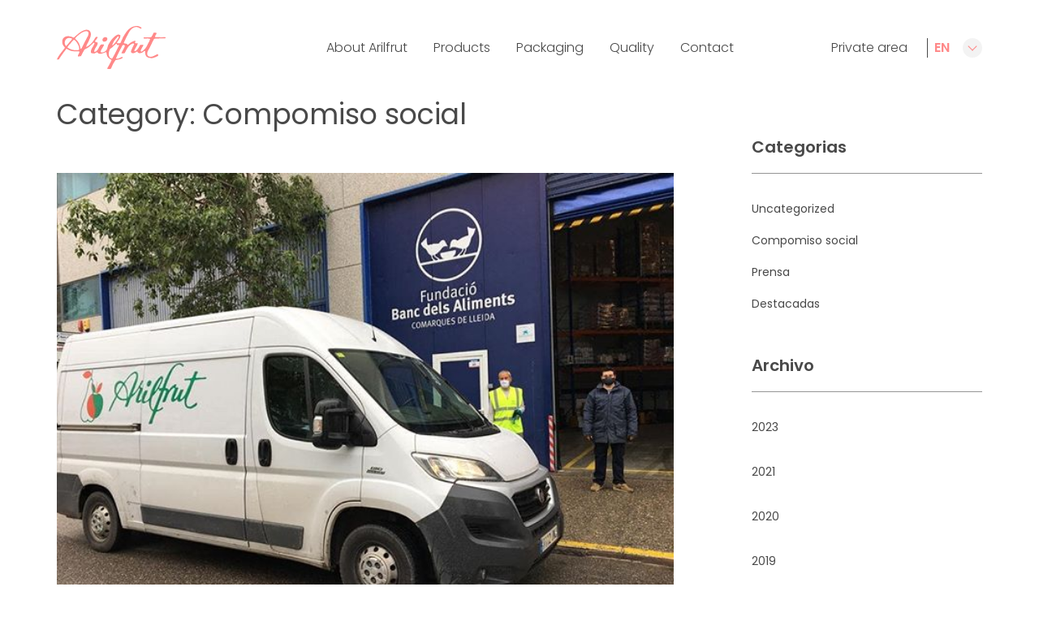

--- FILE ---
content_type: text/html; charset=UTF-8
request_url: https://arilfrut.com/en/category/compomiso-social-en/
body_size: 10305
content:
<!doctype html>
<html lang="en-US">

<head>
    <meta charset="UTF-8">
    <meta name="viewport" content="width=device-width, initial-scale=1">
    <link rel="profile" href="https://gmpg.org/xfn/11">

    <title>Compomiso social &#8211; ARILFRUT</title>
<meta name='robots' content='max-image-preview:large' />
	<style>img:is([sizes="auto" i], [sizes^="auto," i]) { contain-intrinsic-size: 3000px 1500px }</style>
	<link rel="alternate" hreflang="ca" href="https://arilfrut.com/ca/category/compromis-social/" />
<link rel="alternate" hreflang="es" href="https://arilfrut.com/category/compomiso-social/" />
<link rel="alternate" hreflang="en" href="https://arilfrut.com/en/category/compomiso-social-en/" />
<link rel="alternate" hreflang="fr" href="https://arilfrut.com/fr/category/compomiso-social-fr/" />
<link rel="alternate" hreflang="x-default" href="https://arilfrut.com/category/compomiso-social/" />
<link rel='dns-prefetch' href='//ajax.googleapis.com' />
<link rel='dns-prefetch' href='//fonts.googleapis.com' />
<link rel="alternate" type="application/rss+xml" title="ARILFRUT &raquo; Feed" href="https://arilfrut.com/en/feed/" />
<link rel="alternate" type="application/rss+xml" title="ARILFRUT &raquo; Comments Feed" href="https://arilfrut.com/en/comments/feed/" />
<link rel="alternate" type="application/rss+xml" title="ARILFRUT &raquo; Compomiso social Category Feed" href="https://arilfrut.com/en/category/compomiso-social-en/feed/" />
<script>
window._wpemojiSettings = {"baseUrl":"https:\/\/s.w.org\/images\/core\/emoji\/16.0.1\/72x72\/","ext":".png","svgUrl":"https:\/\/s.w.org\/images\/core\/emoji\/16.0.1\/svg\/","svgExt":".svg","source":{"concatemoji":"https:\/\/arilfrut.com\/wp-includes\/js\/wp-emoji-release.min.js?ver=6.8.3"}};
/*! This file is auto-generated */
!function(s,n){var o,i,e;function c(e){try{var t={supportTests:e,timestamp:(new Date).valueOf()};sessionStorage.setItem(o,JSON.stringify(t))}catch(e){}}function p(e,t,n){e.clearRect(0,0,e.canvas.width,e.canvas.height),e.fillText(t,0,0);var t=new Uint32Array(e.getImageData(0,0,e.canvas.width,e.canvas.height).data),a=(e.clearRect(0,0,e.canvas.width,e.canvas.height),e.fillText(n,0,0),new Uint32Array(e.getImageData(0,0,e.canvas.width,e.canvas.height).data));return t.every(function(e,t){return e===a[t]})}function u(e,t){e.clearRect(0,0,e.canvas.width,e.canvas.height),e.fillText(t,0,0);for(var n=e.getImageData(16,16,1,1),a=0;a<n.data.length;a++)if(0!==n.data[a])return!1;return!0}function f(e,t,n,a){switch(t){case"flag":return n(e,"\ud83c\udff3\ufe0f\u200d\u26a7\ufe0f","\ud83c\udff3\ufe0f\u200b\u26a7\ufe0f")?!1:!n(e,"\ud83c\udde8\ud83c\uddf6","\ud83c\udde8\u200b\ud83c\uddf6")&&!n(e,"\ud83c\udff4\udb40\udc67\udb40\udc62\udb40\udc65\udb40\udc6e\udb40\udc67\udb40\udc7f","\ud83c\udff4\u200b\udb40\udc67\u200b\udb40\udc62\u200b\udb40\udc65\u200b\udb40\udc6e\u200b\udb40\udc67\u200b\udb40\udc7f");case"emoji":return!a(e,"\ud83e\udedf")}return!1}function g(e,t,n,a){var r="undefined"!=typeof WorkerGlobalScope&&self instanceof WorkerGlobalScope?new OffscreenCanvas(300,150):s.createElement("canvas"),o=r.getContext("2d",{willReadFrequently:!0}),i=(o.textBaseline="top",o.font="600 32px Arial",{});return e.forEach(function(e){i[e]=t(o,e,n,a)}),i}function t(e){var t=s.createElement("script");t.src=e,t.defer=!0,s.head.appendChild(t)}"undefined"!=typeof Promise&&(o="wpEmojiSettingsSupports",i=["flag","emoji"],n.supports={everything:!0,everythingExceptFlag:!0},e=new Promise(function(e){s.addEventListener("DOMContentLoaded",e,{once:!0})}),new Promise(function(t){var n=function(){try{var e=JSON.parse(sessionStorage.getItem(o));if("object"==typeof e&&"number"==typeof e.timestamp&&(new Date).valueOf()<e.timestamp+604800&&"object"==typeof e.supportTests)return e.supportTests}catch(e){}return null}();if(!n){if("undefined"!=typeof Worker&&"undefined"!=typeof OffscreenCanvas&&"undefined"!=typeof URL&&URL.createObjectURL&&"undefined"!=typeof Blob)try{var e="postMessage("+g.toString()+"("+[JSON.stringify(i),f.toString(),p.toString(),u.toString()].join(",")+"));",a=new Blob([e],{type:"text/javascript"}),r=new Worker(URL.createObjectURL(a),{name:"wpTestEmojiSupports"});return void(r.onmessage=function(e){c(n=e.data),r.terminate(),t(n)})}catch(e){}c(n=g(i,f,p,u))}t(n)}).then(function(e){for(var t in e)n.supports[t]=e[t],n.supports.everything=n.supports.everything&&n.supports[t],"flag"!==t&&(n.supports.everythingExceptFlag=n.supports.everythingExceptFlag&&n.supports[t]);n.supports.everythingExceptFlag=n.supports.everythingExceptFlag&&!n.supports.flag,n.DOMReady=!1,n.readyCallback=function(){n.DOMReady=!0}}).then(function(){return e}).then(function(){var e;n.supports.everything||(n.readyCallback(),(e=n.source||{}).concatemoji?t(e.concatemoji):e.wpemoji&&e.twemoji&&(t(e.twemoji),t(e.wpemoji)))}))}((window,document),window._wpemojiSettings);
</script>
<style id='wp-emoji-styles-inline-css'>

	img.wp-smiley, img.emoji {
		display: inline !important;
		border: none !important;
		box-shadow: none !important;
		height: 1em !important;
		width: 1em !important;
		margin: 0 0.07em !important;
		vertical-align: -0.1em !important;
		background: none !important;
		padding: 0 !important;
	}
</style>
<link rel='stylesheet' id='wp-block-library-css' href='https://arilfrut.com/wp-includes/css/dist/block-library/style.min.css?ver=6.8.3' media='all' />
<style id='classic-theme-styles-inline-css'>
/*! This file is auto-generated */
.wp-block-button__link{color:#fff;background-color:#32373c;border-radius:9999px;box-shadow:none;text-decoration:none;padding:calc(.667em + 2px) calc(1.333em + 2px);font-size:1.125em}.wp-block-file__button{background:#32373c;color:#fff;text-decoration:none}
</style>
<style id='global-styles-inline-css'>
:root{--wp--preset--aspect-ratio--square: 1;--wp--preset--aspect-ratio--4-3: 4/3;--wp--preset--aspect-ratio--3-4: 3/4;--wp--preset--aspect-ratio--3-2: 3/2;--wp--preset--aspect-ratio--2-3: 2/3;--wp--preset--aspect-ratio--16-9: 16/9;--wp--preset--aspect-ratio--9-16: 9/16;--wp--preset--color--black: #000000;--wp--preset--color--cyan-bluish-gray: #abb8c3;--wp--preset--color--white: #ffffff;--wp--preset--color--pale-pink: #f78da7;--wp--preset--color--vivid-red: #cf2e2e;--wp--preset--color--luminous-vivid-orange: #ff6900;--wp--preset--color--luminous-vivid-amber: #fcb900;--wp--preset--color--light-green-cyan: #7bdcb5;--wp--preset--color--vivid-green-cyan: #00d084;--wp--preset--color--pale-cyan-blue: #8ed1fc;--wp--preset--color--vivid-cyan-blue: #0693e3;--wp--preset--color--vivid-purple: #9b51e0;--wp--preset--gradient--vivid-cyan-blue-to-vivid-purple: linear-gradient(135deg,rgba(6,147,227,1) 0%,rgb(155,81,224) 100%);--wp--preset--gradient--light-green-cyan-to-vivid-green-cyan: linear-gradient(135deg,rgb(122,220,180) 0%,rgb(0,208,130) 100%);--wp--preset--gradient--luminous-vivid-amber-to-luminous-vivid-orange: linear-gradient(135deg,rgba(252,185,0,1) 0%,rgba(255,105,0,1) 100%);--wp--preset--gradient--luminous-vivid-orange-to-vivid-red: linear-gradient(135deg,rgba(255,105,0,1) 0%,rgb(207,46,46) 100%);--wp--preset--gradient--very-light-gray-to-cyan-bluish-gray: linear-gradient(135deg,rgb(238,238,238) 0%,rgb(169,184,195) 100%);--wp--preset--gradient--cool-to-warm-spectrum: linear-gradient(135deg,rgb(74,234,220) 0%,rgb(151,120,209) 20%,rgb(207,42,186) 40%,rgb(238,44,130) 60%,rgb(251,105,98) 80%,rgb(254,248,76) 100%);--wp--preset--gradient--blush-light-purple: linear-gradient(135deg,rgb(255,206,236) 0%,rgb(152,150,240) 100%);--wp--preset--gradient--blush-bordeaux: linear-gradient(135deg,rgb(254,205,165) 0%,rgb(254,45,45) 50%,rgb(107,0,62) 100%);--wp--preset--gradient--luminous-dusk: linear-gradient(135deg,rgb(255,203,112) 0%,rgb(199,81,192) 50%,rgb(65,88,208) 100%);--wp--preset--gradient--pale-ocean: linear-gradient(135deg,rgb(255,245,203) 0%,rgb(182,227,212) 50%,rgb(51,167,181) 100%);--wp--preset--gradient--electric-grass: linear-gradient(135deg,rgb(202,248,128) 0%,rgb(113,206,126) 100%);--wp--preset--gradient--midnight: linear-gradient(135deg,rgb(2,3,129) 0%,rgb(40,116,252) 100%);--wp--preset--font-size--small: 13px;--wp--preset--font-size--medium: 20px;--wp--preset--font-size--large: 36px;--wp--preset--font-size--x-large: 42px;--wp--preset--spacing--20: 0.44rem;--wp--preset--spacing--30: 0.67rem;--wp--preset--spacing--40: 1rem;--wp--preset--spacing--50: 1.5rem;--wp--preset--spacing--60: 2.25rem;--wp--preset--spacing--70: 3.38rem;--wp--preset--spacing--80: 5.06rem;--wp--preset--shadow--natural: 6px 6px 9px rgba(0, 0, 0, 0.2);--wp--preset--shadow--deep: 12px 12px 50px rgba(0, 0, 0, 0.4);--wp--preset--shadow--sharp: 6px 6px 0px rgba(0, 0, 0, 0.2);--wp--preset--shadow--outlined: 6px 6px 0px -3px rgba(255, 255, 255, 1), 6px 6px rgba(0, 0, 0, 1);--wp--preset--shadow--crisp: 6px 6px 0px rgba(0, 0, 0, 1);}:where(.is-layout-flex){gap: 0.5em;}:where(.is-layout-grid){gap: 0.5em;}body .is-layout-flex{display: flex;}.is-layout-flex{flex-wrap: wrap;align-items: center;}.is-layout-flex > :is(*, div){margin: 0;}body .is-layout-grid{display: grid;}.is-layout-grid > :is(*, div){margin: 0;}:where(.wp-block-columns.is-layout-flex){gap: 2em;}:where(.wp-block-columns.is-layout-grid){gap: 2em;}:where(.wp-block-post-template.is-layout-flex){gap: 1.25em;}:where(.wp-block-post-template.is-layout-grid){gap: 1.25em;}.has-black-color{color: var(--wp--preset--color--black) !important;}.has-cyan-bluish-gray-color{color: var(--wp--preset--color--cyan-bluish-gray) !important;}.has-white-color{color: var(--wp--preset--color--white) !important;}.has-pale-pink-color{color: var(--wp--preset--color--pale-pink) !important;}.has-vivid-red-color{color: var(--wp--preset--color--vivid-red) !important;}.has-luminous-vivid-orange-color{color: var(--wp--preset--color--luminous-vivid-orange) !important;}.has-luminous-vivid-amber-color{color: var(--wp--preset--color--luminous-vivid-amber) !important;}.has-light-green-cyan-color{color: var(--wp--preset--color--light-green-cyan) !important;}.has-vivid-green-cyan-color{color: var(--wp--preset--color--vivid-green-cyan) !important;}.has-pale-cyan-blue-color{color: var(--wp--preset--color--pale-cyan-blue) !important;}.has-vivid-cyan-blue-color{color: var(--wp--preset--color--vivid-cyan-blue) !important;}.has-vivid-purple-color{color: var(--wp--preset--color--vivid-purple) !important;}.has-black-background-color{background-color: var(--wp--preset--color--black) !important;}.has-cyan-bluish-gray-background-color{background-color: var(--wp--preset--color--cyan-bluish-gray) !important;}.has-white-background-color{background-color: var(--wp--preset--color--white) !important;}.has-pale-pink-background-color{background-color: var(--wp--preset--color--pale-pink) !important;}.has-vivid-red-background-color{background-color: var(--wp--preset--color--vivid-red) !important;}.has-luminous-vivid-orange-background-color{background-color: var(--wp--preset--color--luminous-vivid-orange) !important;}.has-luminous-vivid-amber-background-color{background-color: var(--wp--preset--color--luminous-vivid-amber) !important;}.has-light-green-cyan-background-color{background-color: var(--wp--preset--color--light-green-cyan) !important;}.has-vivid-green-cyan-background-color{background-color: var(--wp--preset--color--vivid-green-cyan) !important;}.has-pale-cyan-blue-background-color{background-color: var(--wp--preset--color--pale-cyan-blue) !important;}.has-vivid-cyan-blue-background-color{background-color: var(--wp--preset--color--vivid-cyan-blue) !important;}.has-vivid-purple-background-color{background-color: var(--wp--preset--color--vivid-purple) !important;}.has-black-border-color{border-color: var(--wp--preset--color--black) !important;}.has-cyan-bluish-gray-border-color{border-color: var(--wp--preset--color--cyan-bluish-gray) !important;}.has-white-border-color{border-color: var(--wp--preset--color--white) !important;}.has-pale-pink-border-color{border-color: var(--wp--preset--color--pale-pink) !important;}.has-vivid-red-border-color{border-color: var(--wp--preset--color--vivid-red) !important;}.has-luminous-vivid-orange-border-color{border-color: var(--wp--preset--color--luminous-vivid-orange) !important;}.has-luminous-vivid-amber-border-color{border-color: var(--wp--preset--color--luminous-vivid-amber) !important;}.has-light-green-cyan-border-color{border-color: var(--wp--preset--color--light-green-cyan) !important;}.has-vivid-green-cyan-border-color{border-color: var(--wp--preset--color--vivid-green-cyan) !important;}.has-pale-cyan-blue-border-color{border-color: var(--wp--preset--color--pale-cyan-blue) !important;}.has-vivid-cyan-blue-border-color{border-color: var(--wp--preset--color--vivid-cyan-blue) !important;}.has-vivid-purple-border-color{border-color: var(--wp--preset--color--vivid-purple) !important;}.has-vivid-cyan-blue-to-vivid-purple-gradient-background{background: var(--wp--preset--gradient--vivid-cyan-blue-to-vivid-purple) !important;}.has-light-green-cyan-to-vivid-green-cyan-gradient-background{background: var(--wp--preset--gradient--light-green-cyan-to-vivid-green-cyan) !important;}.has-luminous-vivid-amber-to-luminous-vivid-orange-gradient-background{background: var(--wp--preset--gradient--luminous-vivid-amber-to-luminous-vivid-orange) !important;}.has-luminous-vivid-orange-to-vivid-red-gradient-background{background: var(--wp--preset--gradient--luminous-vivid-orange-to-vivid-red) !important;}.has-very-light-gray-to-cyan-bluish-gray-gradient-background{background: var(--wp--preset--gradient--very-light-gray-to-cyan-bluish-gray) !important;}.has-cool-to-warm-spectrum-gradient-background{background: var(--wp--preset--gradient--cool-to-warm-spectrum) !important;}.has-blush-light-purple-gradient-background{background: var(--wp--preset--gradient--blush-light-purple) !important;}.has-blush-bordeaux-gradient-background{background: var(--wp--preset--gradient--blush-bordeaux) !important;}.has-luminous-dusk-gradient-background{background: var(--wp--preset--gradient--luminous-dusk) !important;}.has-pale-ocean-gradient-background{background: var(--wp--preset--gradient--pale-ocean) !important;}.has-electric-grass-gradient-background{background: var(--wp--preset--gradient--electric-grass) !important;}.has-midnight-gradient-background{background: var(--wp--preset--gradient--midnight) !important;}.has-small-font-size{font-size: var(--wp--preset--font-size--small) !important;}.has-medium-font-size{font-size: var(--wp--preset--font-size--medium) !important;}.has-large-font-size{font-size: var(--wp--preset--font-size--large) !important;}.has-x-large-font-size{font-size: var(--wp--preset--font-size--x-large) !important;}
:where(.wp-block-post-template.is-layout-flex){gap: 1.25em;}:where(.wp-block-post-template.is-layout-grid){gap: 1.25em;}
:where(.wp-block-columns.is-layout-flex){gap: 2em;}:where(.wp-block-columns.is-layout-grid){gap: 2em;}
:root :where(.wp-block-pullquote){font-size: 1.5em;line-height: 1.6;}
</style>
<link rel='stylesheet' id='contact-form-7-css' href='https://arilfrut.com/wp-content/plugins/contact-form-7/includes/css/styles.css?ver=5.4' media='all' />
<link rel='stylesheet' id='wpml-legacy-horizontal-list-0-css' href='https://arilfrut.com/wp-content/plugins/sitepress-multilingual-cms/templates/language-switchers/legacy-list-horizontal/style.min.css?ver=1' media='all' />
<link rel='stylesheet' id='wpml-menu-item-0-css' href='https://arilfrut.com/wp-content/plugins/sitepress-multilingual-cms/templates/language-switchers/menu-item/style.min.css?ver=1' media='all' />
<link rel='stylesheet' id='_g-style-css' href='https://arilfrut.com/wp-content/themes/arilfrut/style.css?ver=1.0.0' media='all' />
<link rel='stylesheet' id='_g-fonts-css' href='https://fonts.googleapis.com/css2?family=Poppins%3Awght%40300%3B400%3B600&#038;display=swap&#038;ver=6.8.3' media='all' />
<link rel='stylesheet' id='_g-custom-style-css' href='https://arilfrut.com/wp-content/themes/arilfrut/assets/dist/css/app.css?ver=6.8.3' media='all' />
<link rel='stylesheet' id='owl-style-css' href='https://arilfrut.com/wp-content/themes/arilfrut/assets/dist/css/owl.carousel.min.css?ver=6.8.3' media='all' />
<link rel="https://api.w.org/" href="https://arilfrut.com/en/wp-json/" /><link rel="alternate" title="JSON" type="application/json" href="https://arilfrut.com/en/wp-json/wp/v2/categories/61" /><link rel="EditURI" type="application/rsd+xml" title="RSD" href="https://arilfrut.com/xmlrpc.php?rsd" />
<meta name="generator" content="WordPress 6.8.3" />
<meta name="generator" content="WPML ver:4.8.5 stt:8,1,4,2;" />
<style>.recentcomments a{display:inline !important;padding:0 !important;margin:0 !important;}</style>		<style type="text/css">
					.site-title,
			.site-description {
				position: absolute;
				clip: rect(1px, 1px, 1px, 1px);
				}
					</style>
		<link rel="icon" href="https://arilfrut.com/wp-content/uploads/2020/06/cropped-favicon-32x32.png" sizes="32x32" />
<link rel="icon" href="https://arilfrut.com/wp-content/uploads/2020/06/cropped-favicon-192x192.png" sizes="192x192" />
<link rel="apple-touch-icon" href="https://arilfrut.com/wp-content/uploads/2020/06/cropped-favicon-180x180.png" />
<meta name="msapplication-TileImage" content="https://arilfrut.com/wp-content/uploads/2020/06/cropped-favicon-270x270.png" />
		<style id="wp-custom-css">
			input[type=password],
input[type=email],
input[type=text], textarea {border-color: #82967f;}
		</style>
		</head>

<body class="archive category category-compomiso-social-en category-61 wp-custom-logo wp-theme-arilfrut hfeed">
        <div id="page" class="site">
        <a class="skip-link screen-reader-text" href="#primary">Skip to content</a>

        <header id="masthead" class="site-header py-8 container-xl lg:flex lg:items-center justify-between">
            <div class="site-branding">
                <a href="https://arilfrut.com/en/" class="custom-logo-link" rel="home"><img width="134" height="53" src="https://arilfrut.com/wp-content/uploads/2020/06/2-layers.svg" class="custom-logo" alt="ARILFRUT" decoding="async" /></a>            </div><!-- .site-branding -->

            <nav id="site-navigation" class="main-navigation">
                <button class="menu-toggle lg:hidden" aria-controls="primary-menu" aria-expanded="false">
                    <span>Primary Menu</span>
                </button>
                <div class="header-nav-menu">
                    <div class="header-container-nav-menu">
                        <div class="menu-menu-en-container"><ul id="primary-menu" class="menu"><li id="menu-item-1536" class="menu-item menu-item-type-post_type menu-item-object-page menu-item-1536"><a href="https://arilfrut.com/en/sobre-arilfrut/">About Arilfrut</a></li>
<li id="menu-item-1542" class="menu-item menu-item-type-post_type menu-item-object-page menu-item-has-children menu-item-1542"><a href="https://arilfrut.com/en/productos/">Products</a>
<ul class="sub-menu">
	<li id="menu-item-1619" class="item-mobile menu-item menu-item-type-custom menu-item-object-custom menu-item-1619"><a href="#">Products</a></li>
	<li id="menu-item-1544" class="menu-item menu-item-type-taxonomy menu-item-object-fruit menu-item-1544"><a href="https://arilfrut.com/en/productos/pear/">Pear</a>
	<ul class="sub-menu">
		<li id="menu-item-154439" class="menu-item menu-item-type-custom_taxonomy menu-item-object-custom_taxonomy menu-item-154439"><a href="#">Pear</a></li>
		<li id="menu-item-15441345" class="menu-item menu-item-type-post_type menu-item-object-post_type menu-item-15441345"><a href="https://arilfrut.com/en/productos/pear/conference/">Conference</a></li>
		<li id="menu-item-15441351" class="menu-item menu-item-type-post_type menu-item-object-post_type menu-item-15441351"><a href="https://arilfrut.com/en/productos/pear/devoer/">Devoer</a></li>
		<li id="menu-item-15441357" class="menu-item menu-item-type-post_type menu-item-object-post_type menu-item-15441357"><a href="https://arilfrut.com/en/productos/pear/ercolina/">Ercolina</a></li>
		<li id="menu-item-15441428" class="menu-item menu-item-type-post_type menu-item-object-post_type menu-item-15441428"><a href="https://arilfrut.com/en/productos/pear/red-barlet/">Red Barlet</a></li>
		<li id="menu-item-15441448" class="menu-item menu-item-type-post_type menu-item-object-post_type menu-item-15441448"><a href="https://arilfrut.com/en/productos/pear/williams/">Williams</a></li>
		<li id="menu-item-15441375" class="menu-item menu-item-type-post_type menu-item-object-post_type menu-item-15441375"><a href="https://arilfrut.com/en/productos/pear/limonera/">Limonera</a></li>
		<li id="menu-item-15441339" class="menu-item menu-item-type-post_type menu-item-object-post_type menu-item-15441339"><a href="https://arilfrut.com/en/productos/pear/blanquilla/">Blanquilla</a></li>
		<li id="menu-item-15441856" class="menu-item menu-item-type-post_type menu-item-object-post_type menu-item-15441856"><a href="https://arilfrut.com/en/productos/pear/altres-varietats/">Other varieties</a></li>
	</ul>
</li>
	<li id="menu-item-1545" class="menu-item menu-item-type-taxonomy menu-item-object-fruit menu-item-1545"><a href="https://arilfrut.com/en/productos/apple/">Apple</a>
	<ul class="sub-menu">
		<li id="menu-item-154540" class="menu-item menu-item-type-custom_taxonomy menu-item-object-custom_taxonomy menu-item-154540"><a href="#">Apple</a></li>
		<li id="menu-item-15451434" class="menu-item menu-item-type-post_type menu-item-object-post_type menu-item-15451434"><a href="https://arilfrut.com/en/productos/apple/rojas/">Red</a></li>
		<li id="menu-item-15451363" class="menu-item menu-item-type-post_type menu-item-object-post_type menu-item-15451363"><a href="https://arilfrut.com/en/productos/apple/gala/">Gala</a></li>
		<li id="menu-item-15451442" class="menu-item menu-item-type-post_type menu-item-object-post_type menu-item-15451442"><a href="https://arilfrut.com/en/productos/apple/verdes/">Green</a></li>
		<li id="menu-item-15451369" class="menu-item menu-item-type-post_type menu-item-object-post_type menu-item-15451369"><a href="https://arilfrut.com/en/productos/apple/golden/">Golden</a></li>
		<li id="menu-item-15451390" class="menu-item menu-item-type-post_type menu-item-object-post_type menu-item-15451390"><a href="https://arilfrut.com/en/productos/apple/otras-variedades-2/">Other varieties</a></li>
	</ul>
</li>
	<li id="menu-item-1547" class="menu-item menu-item-type-taxonomy menu-item-object-fruit menu-item-1547"><a href="https://arilfrut.com/en/productos/peach/">Peach</a>
	<ul class="sub-menu">
		<li id="menu-item-154741" class="menu-item menu-item-type-custom_taxonomy menu-item-object-custom_taxonomy menu-item-154741"><a href="#">Peach</a></li>
		<li id="menu-item-15471394" class="menu-item menu-item-type-post_type menu-item-object-post_type menu-item-15471394"><a href="https://arilfrut.com/en/productos/peach/pavia/">Pavia</a></li>
		<li id="menu-item-15471416" class="menu-item menu-item-type-post_type menu-item-object-post_type menu-item-15471416"><a href="https://arilfrut.com/en/productos/peach/pulpa-blanca/">White pulp</a></li>
		<li id="menu-item-15471402" class="menu-item menu-item-type-post_type menu-item-object-post_type menu-item-15471402"><a href="https://arilfrut.com/en/productos/peach/pulpa-amarilla/">Yellow pulp</a></li>
	</ul>
</li>
	<li id="menu-item-1548" class="menu-item menu-item-type-taxonomy menu-item-object-fruit menu-item-1548"><a href="https://arilfrut.com/en/productos/nectarine/">Nectarine</a>
	<ul class="sub-menu">
		<li id="menu-item-154842" class="menu-item menu-item-type-custom_taxonomy menu-item-object-custom_taxonomy menu-item-154842"><a href="#">Nectarine</a></li>
		<li id="menu-item-15481381" class="menu-item menu-item-type-post_type menu-item-object-post_type menu-item-15481381"><a href="https://arilfrut.com/en/productos/nectarine/nectarina-plana/">Flat nectarine</a></li>
		<li id="menu-item-15481414" class="menu-item menu-item-type-post_type menu-item-object-post_type menu-item-15481414"><a href="https://arilfrut.com/en/productos/nectarine/pulpa-blanca-2/">White pulp</a></li>
		<li id="menu-item-15481408" class="menu-item menu-item-type-post_type menu-item-object-post_type menu-item-15481408"><a href="https://arilfrut.com/en/productos/nectarine/nectarina-pulpa-amarilla/">Yellow pulp</a></li>
	</ul>
</li>
	<li id="menu-item-1549" class="menu-item menu-item-type-taxonomy menu-item-object-fruit menu-item-1549"><a href="https://arilfrut.com/en/productos/flat-peach/">Flat peach</a>
	<ul class="sub-menu">
		<li id="menu-item-154943" class="menu-item menu-item-type-custom_taxonomy menu-item-object-custom_taxonomy menu-item-154943"><a href="#">Flat peach</a></li>
		<li id="menu-item-15491422" class="menu-item menu-item-type-post_type menu-item-object-post_type menu-item-15491422"><a href="https://arilfrut.com/en/productos/flat-peach/paraguayo-pulpa-blanca/">White pulp</a></li>
	</ul>
</li>
	<li id="menu-item-1546" class="menu-item menu-item-type-taxonomy menu-item-object-fruit menu-item-1546"><a href="https://arilfrut.com/en/productos/apricot/">Apricot</a>
	<ul class="sub-menu">
		<li id="menu-item-154644" class="menu-item menu-item-type-custom_taxonomy menu-item-object-custom_taxonomy menu-item-154644"><a href="#">Apricot</a></li>
		<li id="menu-item-15461614" class="menu-item menu-item-type-post_type menu-item-object-post_type menu-item-15461614"><a href="https://arilfrut.com/en/productos/apricot/albaricoque/">Apricot</a></li>
	</ul>
</li>
	<li id="menu-item-1658" class="menu-item menu-item-type-taxonomy menu-item-object-fruit menu-item-1658"><a href="https://arilfrut.com/en/productos/plum/">Plum</a></li>
	<li id="menu-item-1695" class="menu-item menu-item-type-taxonomy menu-item-object-fruit menu-item-1695"><a href="https://arilfrut.com/en/productos/quince/">Quince</a>
	<ul class="sub-menu">
		<li id="menu-item-169559" class="menu-item menu-item-type-custom_taxonomy menu-item-object-custom_taxonomy menu-item-169559"><a href="#">Quince</a></li>
		<li id="menu-item-16951698" class="menu-item menu-item-type-post_type menu-item-object-post_type menu-item-16951698"><a href="https://arilfrut.com/en/productos/quince/membrillo/">Quince</a></li>
	</ul>
</li>
</ul>
</li>
<li id="menu-item-1539" class="menu-item menu-item-type-post_type menu-item-object-page menu-item-1539"><a href="https://arilfrut.com/en/envasado/">Packaging</a></li>
<li id="menu-item-1543" class="menu-item menu-item-type-post_type menu-item-object-page menu-item-1543"><a href="https://arilfrut.com/en/calidad/">Quality</a></li>
<li id="menu-item-1537" class="menu-item menu-item-type-post_type menu-item-object-page menu-item-1537"><a href="https://arilfrut.com/en/contacto/">Contact</a></li>
<li id="menu-item-1541" class="menu-ap-item menu-item menu-item-type-post_type menu-item-object-page menu-item-1541"><a href="https://arilfrut.com/en/area-privada/">Private area</a></li>
<li id="menu-item-wpml-ls-3-en" class="menu-item wpml-ls-slot-3 wpml-ls-item wpml-ls-item-en wpml-ls-current-language wpml-ls-menu-item menu-item-type-wpml_ls_menu_item menu-item-object-wpml_ls_menu_item menu-item-has-children menu-item-wpml-ls-3-en"><a href="https://arilfrut.com/en/category/compomiso-social-en/" role="menuitem"><span class="wpml-ls-native" lang="en">EN</span></a>
<ul class="sub-menu">
	<li id="menu-item-wpml-ls-3-ca" class="menu-item wpml-ls-slot-3 wpml-ls-item wpml-ls-item-ca wpml-ls-menu-item wpml-ls-first-item menu-item-type-wpml_ls_menu_item menu-item-object-wpml_ls_menu_item menu-item-wpml-ls-3-ca"><a href="https://arilfrut.com/ca/category/compromis-social/" title="Switch to CA" aria-label="Switch to CA" role="menuitem"><span class="wpml-ls-native" lang="ca">CA</span></a></li>
	<li id="menu-item-wpml-ls-3-es" class="menu-item wpml-ls-slot-3 wpml-ls-item wpml-ls-item-es wpml-ls-menu-item menu-item-type-wpml_ls_menu_item menu-item-object-wpml_ls_menu_item menu-item-wpml-ls-3-es"><a href="https://arilfrut.com/category/compomiso-social/" title="Switch to ES" aria-label="Switch to ES" role="menuitem"><span class="wpml-ls-native" lang="es">ES</span></a></li>
	<li id="menu-item-wpml-ls-3-fr" class="menu-item wpml-ls-slot-3 wpml-ls-item wpml-ls-item-fr wpml-ls-menu-item wpml-ls-last-item menu-item-type-wpml_ls_menu_item menu-item-object-wpml_ls_menu_item menu-item-wpml-ls-3-fr"><a href="https://arilfrut.com/fr/category/compomiso-social-fr/" title="Switch to FR" aria-label="Switch to FR" role="menuitem"><span class="wpml-ls-native" lang="fr">FR</span></a></li>
</ul>
</li>
</ul></div>                    </div>
                </div>
            </nav><!-- #site-navigation -->
        </header><!-- #masthead -->
	<main id="primary" class="site-main">
		<section class="container-xl md:flex">
			<div class="md:w-8/12">
				
					<header class="page-header">
						<h1 class="page-title">Category: <span>Compomiso social</span></h1>					</header><!-- .page-header -->

					
<article id="post-2069" class="py-12 post-2069 post type-post status-publish format-standard has-post-thumbnail hentry category-compomiso-social-en category-prensa-en category-destacadas-en">
	
			<a class="post-thumbnail" href="https://arilfrut.com/en/donacion-manzana-al-banco-de-alimentos-de-lleida/" aria-hidden="true" tabindex="-1">
				<img width="640" height="480" src="https://arilfrut.com/wp-content/uploads/2020/10/95013758_673718100029.jpg" class="attachment-post-thumbnail size-post-thumbnail wp-post-image" alt="Apple donation to the Lleida Food Bank" decoding="async" fetchpriority="high" srcset="https://arilfrut.com/wp-content/uploads/2020/10/95013758_673718100029.jpg 640w, https://arilfrut.com/wp-content/uploads/2020/10/95013758_673718100029-300x225.jpg 300w" sizes="(max-width: 640px) 100vw, 640px" />			</a>

			
		<header class="entry-header pt-8">
		<h2 class="entry-title h4 text-grey-dark font-bold"><a href="https://arilfrut.com/en/donacion-manzana-al-banco-de-alimentos-de-lleida/" rel="bookmark">Apple donation to the Lleida Food Bank</a></h2>	</header>
	<div class="entry-content text-small pt-4 text-grey-dark">
		<span class="text-green">28.04.20.</span>
		bancalimentslleida ⭕ FOOD EMERGENCY. @arilfrut delivers 655 kgs of apple to the Food Bank during the Pandemic. We continue to face it!📣 Remember that you can provide basic foods to👉 www.bancalimentslleida.cat👉 Bizum 38073# emergenciacovid19&nbsp;#bancdelsaliments&nbsp;#comarquesdelleida&nbsp;#solidaritat&nbsp;#foodbanks&nbsp;#bancosdealimentos&nbsp;#rsc	</div><!-- .entry-content -->
	<a class="page_link inline-block" href="https://arilfrut.com/en/donacion-manzana-al-banco-de-alimentos-de-lleida/" rel="bookmark">Continuar leyendo</a>
	


</article><!-- #post-2069 -->

<article id="post-2017" class="py-12 post-2017 post type-post status-publish format-standard has-post-thumbnail hentry category-destacadas-en category-uncategorized category-compomiso-social-en category-prensa-en">
	
			<a class="post-thumbnail" href="https://arilfrut.com/en/covid19solidarios/" aria-hidden="true" tabindex="-1">
				<img width="800" height="1600" src="https://arilfrut.com/wp-content/uploads/2020/10/IMG-20200320-WA0004-1.jpg" class="attachment-post-thumbnail size-post-thumbnail wp-post-image" alt="#covid19#solidarity" decoding="async" srcset="https://arilfrut.com/wp-content/uploads/2020/10/IMG-20200320-WA0004-1.jpg 800w, https://arilfrut.com/wp-content/uploads/2020/10/IMG-20200320-WA0004-1-150x300.jpg 150w, https://arilfrut.com/wp-content/uploads/2020/10/IMG-20200320-WA0004-1-512x1024.jpg 512w, https://arilfrut.com/wp-content/uploads/2020/10/IMG-20200320-WA0004-1-768x1536.jpg 768w" sizes="(max-width: 800px) 100vw, 800px" />			</a>

			
		<header class="entry-header pt-8">
		<h2 class="entry-title h4 text-grey-dark font-bold"><a href="https://arilfrut.com/en/covid19solidarios/" rel="bookmark">#covid19#solidarity</a></h2>	</header>
	<div class="entry-content text-small pt-4 text-grey-dark">
		<span class="text-green">20.03.20.</span>
		ARILFRUT made a donation on Friday, March 20, of single-use PPE (Individual Protection Equipment) to Hospital Arnau de Vilanova in Lleida within the framework of the #Jo Actuo campaign. The delivery of donated EPIS were: 100 disposable gowns. 200 balaclava hats 2.700 copings	</div><!-- .entry-content -->
	<a class="page_link inline-block" href="https://arilfrut.com/en/covid19solidarios/" rel="bookmark">Continuar leyendo</a>
	


</article><!-- #post-2017 -->

<article id="post-2130" class="py-12 post-2130 post type-post status-publish format-standard has-post-thumbnail hentry category-compomiso-social-en category-prensa-en">
	
			<a class="post-thumbnail" href="https://arilfrut.com/en/defendamos-el-mundo-rural/" aria-hidden="true" tabindex="-1">
				<img width="640" height="640" src="https://arilfrut.com/wp-content/uploads/2020/10/Defensa-mon-rural.jpg" class="attachment-post-thumbnail size-post-thumbnail wp-post-image" alt="Let&#8217;s defend the rural world" decoding="async" srcset="https://arilfrut.com/wp-content/uploads/2020/10/Defensa-mon-rural.jpg 640w, https://arilfrut.com/wp-content/uploads/2020/10/Defensa-mon-rural-300x300.jpg 300w, https://arilfrut.com/wp-content/uploads/2020/10/Defensa-mon-rural-150x150.jpg 150w" sizes="(max-width: 640px) 100vw, 640px" />			</a>

			
		<header class="entry-header pt-8">
		<h2 class="entry-title h4 text-grey-dark font-bold"><a href="https://arilfrut.com/en/defendamos-el-mundo-rural/" rel="bookmark">Let&#8217;s defend the rural world</a></h2>	</header>
	<div class="entry-content text-small pt-4 text-grey-dark">
		<span class="text-green">14.02.20.</span>
		Arilfrut supports the mobilization organized by all the entities, municipalities and associations that represent us and want to defend agriculture  #pagesia #hortadelleida and our territory @uniopagesos@asaja_lleida@jarc_coag@afrucat @plataformadefensafruita for fair prices that value our collective work.	</div><!-- .entry-content -->
	<a class="page_link inline-block" href="https://arilfrut.com/en/defendamos-el-mundo-rural/" rel="bookmark">Continuar leyendo</a>
	


</article><!-- #post-2130 -->

<article id="post-2144" class="py-12 post-2144 post type-post status-publish format-standard has-post-thumbnail hentry category-destacadas-en category-compomiso-social-en category-prensa-en">
	
			<a class="post-thumbnail" href="https://arilfrut.com/en/colaboracion-down-lleida/" aria-hidden="true" tabindex="-1">
				<img width="640" height="640" src="https://arilfrut.com/wp-content/uploads/2020/10/Down-Lleida.jpg" class="attachment-post-thumbnail size-post-thumbnail wp-post-image" alt="Collaboration Down Lleida" decoding="async" loading="lazy" srcset="https://arilfrut.com/wp-content/uploads/2020/10/Down-Lleida.jpg 640w, https://arilfrut.com/wp-content/uploads/2020/10/Down-Lleida-300x300.jpg 300w, https://arilfrut.com/wp-content/uploads/2020/10/Down-Lleida-150x150.jpg 150w" sizes="auto, (max-width: 640px) 100vw, 640px" />			</a>

			
		<header class="entry-header pt-8">
		<h2 class="entry-title h4 text-grey-dark font-bold"><a href="https://arilfrut.com/en/colaboracion-down-lleida/" rel="bookmark">Collaboration Down Lleida</a></h2>	</header>
	<div class="entry-content text-small pt-4 text-grey-dark">
		<span class="text-green">24.10.18.</span>
		&nbsp;Collaboration in one of the many solidarity activities of @downlleida#entretots&nbsp;#solidaris&nbsp;#fruita	</div><!-- .entry-content -->
	<a class="page_link inline-block" href="https://arilfrut.com/en/colaboracion-down-lleida/" rel="bookmark">Continuar leyendo</a>
	


</article><!-- #post-2144 -->

<article id="post-2256" class="py-12 post-2256 post type-post status-publish format-standard has-post-thumbnail hentry category-uncategorized category-compomiso-social-en category-prensa-en category-destacadas-en">
	
			<a class="post-thumbnail" href="https://arilfrut.com/en/la-paeria-distingue-la-responsabilidad-social-de-39-empresas-de-la-ciudad/" aria-hidden="true" tabindex="-1">
				<img width="763" height="549" src="https://arilfrut.com/wp-content/uploads/2020/08/empresasolidaria2015.jpg" class="attachment-post-thumbnail size-post-thumbnail wp-post-image" alt="La Paeria distinguishes the social responsibility of 39 companies in the city" decoding="async" loading="lazy" srcset="https://arilfrut.com/wp-content/uploads/2020/08/empresasolidaria2015.jpg 763w, https://arilfrut.com/wp-content/uploads/2020/08/empresasolidaria2015-300x216.jpg 300w" sizes="auto, (max-width: 763px) 100vw, 763px" />			</a>

			
		<header class="entry-header pt-8">
		<h2 class="entry-title h4 text-grey-dark font-bold"><a href="https://arilfrut.com/en/la-paeria-distingue-la-responsabilidad-social-de-39-empresas-de-la-ciudad/" rel="bookmark">La Paeria distinguishes the social responsibility of 39 companies in the city</a></h2>	</header>
	<div class="entry-content text-small pt-4 text-grey-dark">
		<span class="text-green">21.01.16.</span>
		El alcalde, Àngel Ros, ha presidido la entrega de los reconocimientos como Empresa Solidaria 2015, coincidiendo con la conmemoración del Día Internacional de la Justicia Social.	</div><!-- .entry-content -->
	<a class="page_link inline-block" href="https://arilfrut.com/en/la-paeria-distingue-la-responsabilidad-social-de-39-empresas-de-la-ciudad/" rel="bookmark">Continuar leyendo</a>
	


</article><!-- #post-2256 -->

<article id="post-2260" class="py-12 post-2260 post type-post status-publish format-standard has-post-thumbnail hentry category-compomiso-social-en">
	
			<a class="post-thumbnail" href="https://arilfrut.com/en/arilfrut-se-compromete-con-la-fundacion-vicente-ferrer/" aria-hidden="true" tabindex="-1">
				<img width="763" height="549" src="https://arilfrut.com/wp-content/uploads/2020/10/vicenteferrer-1.jpg" class="attachment-post-thumbnail size-post-thumbnail wp-post-image" alt="Arilfrut se compromete con la Fundación Vicente Ferrer" decoding="async" loading="lazy" srcset="https://arilfrut.com/wp-content/uploads/2020/10/vicenteferrer-1.jpg 763w, https://arilfrut.com/wp-content/uploads/2020/10/vicenteferrer-1-300x216.jpg 300w" sizes="auto, (max-width: 763px) 100vw, 763px" />			</a>

			
		<header class="entry-header pt-8">
		<h2 class="entry-title h4 text-grey-dark font-bold"><a href="https://arilfrut.com/en/arilfrut-se-compromete-con-la-fundacion-vicente-ferrer/" rel="bookmark">Arilfrut se compromete con la Fundación Vicente Ferrer</a></h2>	</header>
	<div class="entry-content text-small pt-4 text-grey-dark">
		<span class="text-green">08.07.14.</span>
		Nos hemos comprometido con la Fundación Vicente Ferrer aportando nuestra ayuda para que puedan sacar adelante el proyecto de construcción de una colonia de viviendas en el área de Dharmavaram, región de Bathalapalli. La Fundación Vicente Ferrer es una ONG de desarrollo comprometida con la mejora de las condiciones de vida de las comunidades más [&hellip;]	</div><!-- .entry-content -->
	<a class="page_link inline-block" href="https://arilfrut.com/en/arilfrut-se-compromete-con-la-fundacion-vicente-ferrer/" rel="bookmark">Continuar leyendo</a>
	


</article><!-- #post-2260 -->

<article id="post-2266" class="py-12 post-2266 post type-post status-publish format-standard has-post-thumbnail hentry category-prensa-en category-uncategorized category-compomiso-social-en">
	
			<a class="post-thumbnail" href="https://arilfrut.com/en/empresa-solidaria-2014/" aria-hidden="true" tabindex="-1">
				<img width="763" height="549" src="https://arilfrut.com/wp-content/uploads/2020/08/empresasolidaria2014.jpg" class="attachment-post-thumbnail size-post-thumbnail wp-post-image" alt="Empresa solidaria 2014" decoding="async" loading="lazy" srcset="https://arilfrut.com/wp-content/uploads/2020/08/empresasolidaria2014.jpg 763w, https://arilfrut.com/wp-content/uploads/2020/08/empresasolidaria2014-300x216.jpg 300w" sizes="auto, (max-width: 763px) 100vw, 763px" />			</a>

			
		<header class="entry-header pt-8">
		<h2 class="entry-title h4 text-grey-dark font-bold"><a href="https://arilfrut.com/en/empresa-solidaria-2014/" rel="bookmark">Empresa solidaria 2014</a></h2>	</header>
	<div class="entry-content text-small pt-4 text-grey-dark">
		<span class="text-green">24.02.14.</span>
		La Paeria distingue la responsabilidad social de 17 empresas de la ciudad	</div><!-- .entry-content -->
	<a class="page_link inline-block" href="https://arilfrut.com/en/empresa-solidaria-2014/" rel="bookmark">Continuar leyendo</a>
	


</article><!-- #post-2266 -->

			</div>
			<aside class="md:w-4/12 md:pl-16 lg:pl-24 pt-12">
				<section class="pb-8">
					<header class="pb-8">
						<h4 class="font-bold text-grey-dark border-b pb-4 border-grey">Categorias</h4>
					</header>
												<a class="pb-4 text-small block text-grey-dark" href="https://arilfrut.com/en/category/uncategorized/">Uncategorized</a>
														<a class="pb-4 text-small block text-grey-dark" href="https://arilfrut.com/en/category/compomiso-social-en/">Compomiso social</a>
														<a class="pb-4 text-small block text-grey-dark" href="https://arilfrut.com/en/category/prensa-en/">Prensa</a>
														<a class="pb-4 text-small block text-grey-dark" href="https://arilfrut.com/en/category/destacadas-en/">Destacadas</a>
								
				</section>
				<section class="pb-8">
					<header class="pb-8">
						<h4 class="font-bold text-grey-dark border-b pb-4 border-grey">Archivo</h4>
					</header>
												<div class="flex"><a class="pb-8 block text-small text-grey-dark" href="https://arilfrut.com/en/2023/ ">2023</a> <span class="arrow-down transition ease-in duration-300 year" data-year="2023"></span></div>
							<div id="2023" class="hidden">
																    <a class="pb-8 block text-small text-grey-dark" href="https://arilfrut.com/en/2023/03/">March 2023</a>
																			</div>
																		<div class="flex"><a class="pb-8 block text-small text-grey-dark" href="https://arilfrut.com/en/2021/ ">2021</a> <span class="arrow-down transition ease-in duration-300 year" data-year="2021"></span></div>
							<div id="2021" class="hidden">
																    <a class="pb-8 block text-small text-grey-dark" href="https://arilfrut.com/en/2021/03/">March 2021</a>
												    <a class="pb-8 block text-small text-grey-dark" href="https://arilfrut.com/en/2021/06/">June 2021</a>
																			</div>
																		<div class="flex"><a class="pb-8 block text-small text-grey-dark" href="https://arilfrut.com/en/2020/ ">2020</a> <span class="arrow-down transition ease-in duration-300 year" data-year="2020"></span></div>
							<div id="2020" class="hidden">
																    <a class="pb-8 block text-small text-grey-dark" href="https://arilfrut.com/en/2020/02/">February 2020</a>
												    <a class="pb-8 block text-small text-grey-dark" href="https://arilfrut.com/en/2020/03/">March 2020</a>
												    <a class="pb-8 block text-small text-grey-dark" href="https://arilfrut.com/en/2020/04/">April 2020</a>
																			</div>
																		<div class="flex"><a class="pb-8 block text-small text-grey-dark" href="https://arilfrut.com/en/2019/ ">2019</a> <span class="arrow-down transition ease-in duration-300 year" data-year="2019"></span></div>
							<div id="2019" class="hidden">
																    <a class="pb-8 block text-small text-grey-dark" href="https://arilfrut.com/en/2019/03/">March 2019</a>
																			</div>
																		<div class="flex"><a class="pb-8 block text-small text-grey-dark" href="https://arilfrut.com/en/2018/ ">2018</a> <span class="arrow-down transition ease-in duration-300 year" data-year="2018"></span></div>
							<div id="2018" class="hidden">
																    <a class="pb-8 block text-small text-grey-dark" href="https://arilfrut.com/en/2018/10/">October 2018</a>
																			</div>
																		<div class="flex"><a class="pb-8 block text-small text-grey-dark" href="https://arilfrut.com/en/2017/ ">2017</a> <span class="arrow-down transition ease-in duration-300 year" data-year="2017"></span></div>
							<div id="2017" class="hidden">
																    <a class="pb-8 block text-small text-grey-dark" href="https://arilfrut.com/en/2017/05/">May 2017</a>
																			</div>
																		<div class="flex"><a class="pb-8 block text-small text-grey-dark" href="https://arilfrut.com/en/2016/ ">2016</a> <span class="arrow-down transition ease-in duration-300 year" data-year="2016"></span></div>
							<div id="2016" class="hidden">
																    <a class="pb-8 block text-small text-grey-dark" href="https://arilfrut.com/en/2016/01/">January 2016</a>
																			</div>
																		<div class="flex"><a class="pb-8 block text-small text-grey-dark" href="https://arilfrut.com/en/2014/ ">2014</a> <span class="arrow-down transition ease-in duration-300 year" data-year="2014"></span></div>
							<div id="2014" class="hidden">
																    <a class="pb-8 block text-small text-grey-dark" href="https://arilfrut.com/en/2014/02/">February 2014</a>
												    <a class="pb-8 block text-small text-grey-dark" href="https://arilfrut.com/en/2014/07/">July 2014</a>
																			</div>
															</section>
			</aside>

	</main><!-- #main -->

	<footer id="colophon" class="site-footer bg-green-light pb-12">
		<div class="site-info container-xl lg:flex">
			<div class="w-full lg:w-1/2 sm:flex">
				<figure class="sm:w-1/2 lg:w-auto pt-10"><a href="https://arilfrut.com"><img src="https://arilfrut.com/wp-content/uploads/2020/09/logo-footer.svg" alt="ARILFRUT"></a></figure>
				<div class="lg:pl-10 font-light pt-10">
					<p><strong>Contact</strong></p>
<p>&nbsp;</p>
<p>Carretera LL-11, km. 3,5<br />
25193 Lleida<br />
T: (+34) 973 201250<br />
<a href="/cdn-cgi/l/email-protection" class="__cf_email__" data-cfemail="305142595c56424544705142595c564245441e535f5d">[email&#160;protected]</a></p>
				</div>
			</div>
			<div class="w-full lg:w-1/2 sm:pl-4">
				<div class="sm:flex">
					<div class="sm:w-1/2 pt-10">
							<p class="font-bolder mb-6">Follow us on</p>
													<a href="https://www.facebook.com/Arilfrut/" target="_blank">
								<span class="icon-facebook text-4xl mr-2"></span>
							</a>
																			<a href="https://twitter.com/arilfrut1" target="_blank">
								<span class="icon-twitter text-4xl mr-2"></span>
							</a>
																			<a href="https://www.instagram.com/arilfrut/" target="_blank">
								<span class="icon-instagram text-4xl"></span>
							</a>
												
					</div> 
					<div class="sm:w-1/2 pt-10">		
						<!--	<p class="font-bolder mb-6">Colaboramos con</p>
						<picture>
							<a href="https://fundacionvicenteferrer.org/" target="_blank">
								<img src="" alt="https://fundacionvicenteferrer.org/">
							</a>
						</picture> -->
					</div>
				</div>
				<div class="w-full pt-12 text-extrasmall text-green-signature"><p>© Arilfrut. <a href="https://arilfrut.gailu.net/privacy-policy/" target="_blank" rel="noopener">Legal advice</a>. Política de Cookies · Web design and development: <a href="https://sopagraphics.com/" target="_blank" rel="noopener">SopaGraphics</a></p>
</div>
			</div>
		</div><!-- .site-info -->
	</footer><!-- #colophon -->
</div><!-- #page -->

<script data-cfasync="false" src="/cdn-cgi/scripts/5c5dd728/cloudflare-static/email-decode.min.js"></script><script type="speculationrules">
{"prefetch":[{"source":"document","where":{"and":[{"href_matches":"\/en\/*"},{"not":{"href_matches":["\/wp-*.php","\/wp-admin\/*","\/wp-content\/uploads\/*","\/wp-content\/*","\/wp-content\/plugins\/*","\/wp-content\/themes\/arilfrut\/*","\/en\/*\\?(.+)"]}},{"not":{"selector_matches":"a[rel~=\"nofollow\"]"}},{"not":{"selector_matches":".no-prefetch, .no-prefetch a"}}]},"eagerness":"conservative"}]}
</script>
<script src="https://arilfrut.com/wp-includes/js/dist/hooks.min.js?ver=4d63a3d491d11ffd8ac6" id="wp-hooks-js"></script>
<script src="https://arilfrut.com/wp-includes/js/dist/i18n.min.js?ver=5e580eb46a90c2b997e6" id="wp-i18n-js"></script>
<script id="wp-i18n-js-after">
wp.i18n.setLocaleData( { 'text direction\u0004ltr': [ 'ltr' ] } );
</script>
<script src="https://arilfrut.com/wp-includes/js/dist/vendor/wp-polyfill.min.js?ver=3.15.0" id="wp-polyfill-js"></script>
<script src="https://arilfrut.com/wp-includes/js/dist/url.min.js?ver=c2964167dfe2477c14ea" id="wp-url-js"></script>
<script src="https://arilfrut.com/wp-includes/js/dist/api-fetch.min.js?ver=3623a576c78df404ff20" id="wp-api-fetch-js"></script>
<script id="wp-api-fetch-js-after">
wp.apiFetch.use( wp.apiFetch.createRootURLMiddleware( "https://arilfrut.com/en/wp-json/" ) );
wp.apiFetch.nonceMiddleware = wp.apiFetch.createNonceMiddleware( "98df9f64ac" );
wp.apiFetch.use( wp.apiFetch.nonceMiddleware );
wp.apiFetch.use( wp.apiFetch.mediaUploadMiddleware );
wp.apiFetch.nonceEndpoint = "https://arilfrut.com/wp-admin/admin-ajax.php?action=rest-nonce";
</script>
<script id="contact-form-7-js-extra">
var wpcf7 = {"cached":"1"};
</script>
<script src="https://arilfrut.com/wp-content/plugins/contact-form-7/includes/js/index.js?ver=5.4" id="contact-form-7-js"></script>
<script src="https://ajax.googleapis.com/ajax/libs/jquery/3.2.1/jquery.min.js" id="jquery-js"></script>
<script src="https://arilfrut.com/wp-content/themes/arilfrut/js/navigation.js?ver=1.0.0" id="_g-navigation-js"></script>
<script src="https://arilfrut.com/wp-content/themes/arilfrut/assets/dist/js/owl.carousel.min.js" id="owl-js"></script>
<script src="https://arilfrut.com/wp-content/themes/arilfrut/assets/dist/js/app.js" id="all-js"></script>

<script defer src="https://static.cloudflareinsights.com/beacon.min.js/vcd15cbe7772f49c399c6a5babf22c1241717689176015" integrity="sha512-ZpsOmlRQV6y907TI0dKBHq9Md29nnaEIPlkf84rnaERnq6zvWvPUqr2ft8M1aS28oN72PdrCzSjY4U6VaAw1EQ==" data-cf-beacon='{"version":"2024.11.0","token":"302e7435185643dab3f0089e92fe297a","r":1,"server_timing":{"name":{"cfCacheStatus":true,"cfEdge":true,"cfExtPri":true,"cfL4":true,"cfOrigin":true,"cfSpeedBrain":true},"location_startswith":null}}' crossorigin="anonymous"></script>
</body>
</html>


--- FILE ---
content_type: text/css
request_url: https://arilfrut.com/wp-content/themes/arilfrut/assets/dist/css/app.css?ver=6.8.3
body_size: 6703
content:
/*! normalize.css v8.0.1 | MIT License | github.com/necolas/normalize.css */html{line-height:1.15;-webkit-text-size-adjust:100%}body{margin:0}main{display:block}h1{font-size:2em;margin:.67em 0}hr{box-sizing:content-box;height:0;overflow:visible}pre{font-family:monospace,monospace;font-size:1em}a{background-color:transparent}abbr[title]{border-bottom:none;text-decoration:underline;-webkit-text-decoration:underline dotted;text-decoration:underline dotted}b,strong{font-weight:bolder}code,kbd,samp{font-family:monospace,monospace;font-size:1em}small{font-size:80%}sub,sup{font-size:75%;line-height:0;position:relative;vertical-align:baseline}sub{bottom:-.25em}sup{top:-.5em}img{border-style:none}button,input,optgroup,select,textarea{font-family:inherit;font-size:100%;line-height:1.15;margin:0}button,input{overflow:visible}button,select{text-transform:none}[type=button],[type=reset],[type=submit],button{-webkit-appearance:button}[type=button]::-moz-focus-inner,[type=reset]::-moz-focus-inner,[type=submit]::-moz-focus-inner,button::-moz-focus-inner{border-style:none;padding:0}[type=button]:-moz-focusring,[type=reset]:-moz-focusring,[type=submit]:-moz-focusring,button:-moz-focusring{outline:1px dotted ButtonText}fieldset{padding:.35em .75em .625em}legend{box-sizing:border-box;color:inherit;display:table;max-width:100%;padding:0;white-space:normal}progress{vertical-align:baseline}textarea{overflow:auto}[type=checkbox],[type=radio]{box-sizing:border-box;padding:0}[type=number]::-webkit-inner-spin-button,[type=number]::-webkit-outer-spin-button{height:auto}[type=search]{-webkit-appearance:textfield;outline-offset:-2px}[type=search]::-webkit-search-decoration{-webkit-appearance:none}::-webkit-file-upload-button{-webkit-appearance:button;font:inherit}details{display:block}summary{display:list-item}[hidden],template{display:none}blockquote,dd,dl,figure,h1,h2,h3,h4,h5,h6,hr,p,pre{margin:0}button{background-color:transparent;background-image:none;padding:0}button:focus{outline:1px dotted;outline:5px auto -webkit-focus-ring-color}fieldset,ol,ul{margin:0;padding:0}ol,ul{list-style:none}html{font-family:system-ui,-apple-system,BlinkMacSystemFont,Segoe UI,Roboto,Helvetica Neue,Arial,Noto Sans,sans-serif,Apple Color Emoji,Segoe UI Emoji,Segoe UI Symbol,Noto Color Emoji;line-height:1.5}*,:after,:before{box-sizing:border-box;border:0 solid #e2e8f0}hr{border-top-width:1px}img{border-style:solid}textarea{resize:vertical}input::-moz-placeholder,textarea::-moz-placeholder{color:#a0aec0}input:-ms-input-placeholder,textarea:-ms-input-placeholder{color:#a0aec0}input::-ms-input-placeholder,textarea::-ms-input-placeholder{color:#a0aec0}input::placeholder,textarea::placeholder{color:#a0aec0}[role=button],button{cursor:pointer}table{border-collapse:collapse}h1,h2,h3,h4,h5,h6{font-size:inherit;font-weight:inherit}a{color:inherit;text-decoration:inherit}button,input,optgroup,select,textarea{padding:0;line-height:inherit;color:inherit}code,kbd,pre,samp{font-family:SFMono-Regular,Menlo,Monaco,Consolas,Liberation Mono,Courier New,monospace}audio,canvas,embed,iframe,img,object,svg,video{display:block;vertical-align:middle}img,video{max-width:100%;height:auto}#page.is-cliped{position:fixed;width:100%}.menu-toggle{background:transparent;border:none;height:31.5px;cursor:pointer;outline:0;position:absolute;top:35px;right:32px}.menu-toggle span{text-indent:-9999px;width:40px;display:block;height:3px;border-top:3px solid;transition:all .5s .3s}.menu-toggle:before{top:0}.menu-toggle:after{bottom:0}.menu-toggle:after,.menu-toggle:before{border-top:3px solid;width:40px;content:"";display:block;transition:.5s;position:absolute}.site-branding{max-width:90px;transition:.6s}.toggled .menu-toggle:before{transform:rotate(-135deg);position:absolute;margin-top:15px}.toggled .menu-toggle:after{transform:rotate(135deg);position:absolute;margin-bottom:15px}.toggled .menu-toggle span{border-color:transparent}.menu-menu-container{width:100%}.header-nav-menu{width:100%;height:0;overflow-y:hidden;transition:height .8s}.menu{width:100%;display:flex;flex-direction:column;padding-top:1rem}.menu-item,.wpml-ls-item{position:relative;padding-top:1rem;padding-bottom:1rem;font-weight:300;max-width:100%;transition:.6s;overflow:hidden}.header-container-nav-menu{transition:max-height 2s}.toggled .header-nav-menu{height:100vh}.toggled .header-container-nav-menu{max-height:80%;overflow-y:auto}.sub-menu{position:fixed;--bg-opacity:1;background-color:#fee;background-color:rgba(255,238,238,var(--bg-opacity));padding:1rem;transition-duration:.7s;transition-property:all;width:100%;height:100%;z-index:10;top:90px;right:-100%}.logged-in .sub-menu{top:140px}.menu-item .sub-menu .menu-item,.menu-item .sub-menu .menu-item-type-product{padding:1rem;border-bottom-width:1px;--border-opacity:1;border-color:#ff8989;border-color:rgba(255,137,137,var(--border-opacity));min-width:200px}.menu-item .sub-menu .menu-item-type-product:hover,.menu-item .sub-menu .menu-item-type-product:hover>.sub-menu,.menu-item .sub-menu .menu-item:hover,.menu-item .sub-menu .menu-item:hover>.sub-menu{--bg-opacity:1;background-color:#fdcdcd;background-color:rgba(253,205,205,var(--bg-opacity))}.parent-active>.sub-menu{right:0}.current-menu-item .sub-menu{--text-opacity:1;color:#494949;color:rgba(73,73,73,var(--text-opacity))}.wpml-ls-slot-2{padding:0 8px}.wpml-ls-current-language{padding-right:1rem;display:flex;position:relative;padding-left:0;padding-top:1.5rem;--text-opacity:1;color:#ff8989;color:rgba(255,137,137,var(--text-opacity));font-weight:700}.wpml-ls-current-language:before{content:"";right:0;top:6px;transform:rotate(-45deg)}.wpml-ls-current-language li{width:auto}.wpml-ls-current-language .sub-menu{display:flex;right:0;position:relative;width:auto;top:0;background-color:transparent;padding:0;z-index:0}.wpml-ls-current-language .sub-menu .menu-item,.wpml-ls-current-language .sub-menu .wpml-ls-item{font-weight:700;border-width:0;padding-top:0;padding-bottom:0;min-width:auto}.wpml-ls-current-language .sub-menu a{width:auto}.current-menu-ancestor>a,.current-menu-item,.single-post .current_page_parent{--text-opacity:1;color:#ff8989;color:rgba(255,137,137,var(--text-opacity));font-weight:700}.item-mobile,.menu-item-type-custom_taxonomy{font-weight:700;cursor:pointer}.item-mobile:before,.menu-item-type-custom_taxonomy:before{content:"<";display:inline-block;padding-right:.5rem;--text-opacity:1;color:#fb7377;color:rgba(251,115,119,var(--text-opacity));font-weight:700}@media (min-width:1024px){.item-mobile,.menu-item-type-custom_taxonomy,.sub-menu{display:none}.sub-menu{position:absolute;height:auto;width:auto;top:auto}.sub-menu .sub-menu{top:0}.logged-in .sub-menu{top:auto}.logged-in .sub-menu .sub-menu{top:0}#page.is-cliped{position:relative}.wpml-ls-current-language{border-left-width:1px;--border-opacity:1;border-color:#494949;border-color:rgba(73,73,73,var(--border-opacity))}.wpml-ls-current-language .sub-menu{transition:.6s;height:0;display:inline-block;overflow:hidden;position:absolute;margin-top:1.5rem;padding:0;background-color:transparent;left:0;z-index:10}.wpml-ls-current-language:hover .sub-menu{height:160px}.wpml-ls-current-language:hover .sub-menu .wpml-ls-item{padding-top:.5rem;padding-bottom:.5rem;padding-right:2rem;--bg-opacity:1;background-color:#fee;background-color:rgba(255,238,238,var(--bg-opacity))}.wpml-ls-current-language:hover .sub-menu .wpml-ls-item:hover{--bg-opacity:1;background-color:#ff8989;background-color:rgba(255,137,137,var(--bg-opacity));--text-opacity:1;color:#fff4eb;color:rgba(255,244,235,var(--text-opacity))}.menu-item,.wpml-ls-item{margin-left:.5rem;margin-right:.5rem;padding:0 .5rem;overflow:visible}.wpml-ls-item{padding-right:2rem}.toggled .header-nav-menu{flex-direction:row;justify-content:flex-end;height:auto;overflow:visible}.toggled .header-container-nav-menu{max-height:inherit;overflow-y:inherit}.header-nav-menu{height:auto;overflow:visible}.menu{flex-direction:row;justify-content:flex-end;padding-top:0}.wpml-ls-current-language:before{display:block;border-left:1px solid;border-bottom:1px solid;height:8px;position:absolute;width:8px;z-index:1}.wpml-ls-current-language:after{display:block;--bg-opacity:1;background-color:#f3f3f3;background-color:rgba(243,243,243,var(--bg-opacity));position:absolute;border-radius:9999px;height:24px;width:24px;content:"";right:-8px}.menu-ap-item{padding-left:2rem}.menu-item:hover>.sub-menu{display:block}.parent-active>.sub-menu{position:absolute;height:auto;width:auto;display:none}}@media (min-width:1280px){.site-branding{max-width:100%}.menu-ap-item{padding-left:6rem}}.skip-link.screen-reader-text{border:0;clip:rect(1px,1px,1px,1px);-webkit-clip-path:inset(50%);clip-path:inset(50%);height:1px;margin:-1px;overflow:hidden;padding:0;position:absolute!important;width:1px;word-wrap:normal!important}.skip-link.screen-reader-text:focus{background-color:#f1f1f1;border-radius:3px;box-shadow:0 0 2px 2px rgba(0,0,0,.6);clip:auto!important;-webkit-clip-path:none;clip-path:none;color:#21759b;display:block;font-size:.875rem;font-weight:700;height:auto;left:5px;line-height:normal;padding:15px 23px 14px;text-decoration:none;top:5px;width:auto;z-index:100000}.logged-in{padding-top:1rem;position:relative}body,html{font-family:Poppins,sans-serif;width:100%;font-size:1rem;--text-opacity:1;color:#494949;color:rgba(73,73,73,var(--text-opacity));overflow-x:hidden}.container-xl{margin-left:1rem;margin-right:1rem}@media screen and (min-width:640px){.container-xl{margin-left:auto;margin-right:auto;width:91.666667%;max-width:1140px}}.post-thumbnail img{min-width:100%}.page_link{color:#fdcdcd;color:rgba(253,205,205,var(--text-opacity));border-bottom-width:1px;border-color:#fdcdcd;border-color:rgba(253,205,205,var(--border-opacity));padding-top:1rem;display:inline-block;font-size:.875rem;transition-property:background-color,border-color,color,fill,stroke,opacity,box-shadow,transform;transition-duration:.7s}.page_link,.page_link:hover{--text-opacity:1;--border-opacity:1}.page_link:hover{color:#ff8989;color:rgba(255,137,137,var(--text-opacity));border-color:#ff8989;border-color:rgba(255,137,137,var(--border-opacity));font-weight:700}.comma:last-child{display:none}@media (min-width:1024px){.wp-block-column{min-width:50%}.wp-block-column:not(:first-child){padding-left:6rem;min-width:auto}}.page-template-acces:not(.logged-in) footer{--bg-opacity:1;background-color:#fff;background-color:rgba(255,255,255,var(--bg-opacity))}.btn,.button{border-radius:9999px;font-weight:700;font-size:1rem;display:inline-block;transition-property:background-color,border-color,color,fill,stroke,opacity,box-shadow,transform;transition-duration:.7s;min-width:14rem;background-color:transparent}.btn.btn-green,.button.btn-green{--bg-opacity:1;background-color:#82967f;background-color:rgba(130,150,127,var(--bg-opacity));padding:1rem 2.5rem}.btn.btn-green:hover,.button.btn-green:hover{--bg-opacity:1;background-color:#687066;background-color:rgba(104,112,102,var(--bg-opacity))}.btn.btn-pink,.button.btn-pink{--border-opacity:1;border-color:#ff8989;border-color:rgba(255,137,137,var(--border-opacity));border-width:1px;--text-opacity:1;color:#ff8989;color:rgba(255,137,137,var(--text-opacity));padding:1rem 2rem}.btn.btn-pink:hover,.button.btn-pink:hover{--bg-opacity:1;background-color:#ff8989;background-color:rgba(255,137,137,var(--bg-opacity));--text-opacity:1;color:#fff;color:rgba(255,255,255,var(--text-opacity))}.btn.button-primary,.button.button-primary{--border-opacity:1;border-color:#82967f;border-color:rgba(130,150,127,var(--border-opacity));border-width:1px;--text-opacity:1;color:#82967f;color:rgba(130,150,127,var(--text-opacity));--bg-opacity:1;background-color:#fff;background-color:rgba(255,255,255,var(--bg-opacity));padding:1rem 6rem;float:right;margin-top:3rem}.btn.button-primary:hover,.button.button-primary:hover{--bg-opacity:1;background-color:#d2e4d0;background-color:rgba(210,228,208,var(--bg-opacity));--text-opacity:1;color:#fff;color:rgba(255,255,255,var(--text-opacity))}.wp-core-ui .button.button-large{--border-opacity:1;border-color:#82967f;border-color:rgba(130,150,127,var(--border-opacity));border-width:1px;--text-opacity:1;color:#82967f;color:rgba(130,150,127,var(--text-opacity));--bg-opacity:1;background-color:#fff;background-color:rgba(255,255,255,var(--bg-opacity));padding-top:.5rem;padding-bottom:.5rem;float:none;margin-top:3rem;border-radius:9999px;font-weight:700;font-size:1rem;display:inline-block;transition-property:background-color,border-color,color,fill,stroke,opacity,box-shadow,transform;transition-duration:.7s;width:335px;max-width:100%}.wp-core-ui .button.button-large:hover{--bg-opacity:1;background-color:#d2e4d0;background-color:rgba(210,228,208,var(--bg-opacity));--text-opacity:1;color:#fff;color:rgba(255,255,255,var(--text-opacity))}@media (min-width:768px){.wp-core-ui .button.button-large{float:right}}.owl-carousel .owl-dots{top:0;margin-top:2rem;right:0;text-align:center}.owl-carousel .owl-dots .owl-dot{width:.75rem;height:.75rem;margin-left:1rem;--bg-opacity:1;background-color:#d2e4d0;background-color:rgba(210,228,208,var(--bg-opacity));border-radius:9999px;display:inline-block}.owl-carousel .owl-dots .owl-dot.active{--bg-opacity:1;background-color:#82967f;background-color:rgba(130,150,127,var(--bg-opacity))}.owl-stage-outer:after{width:3px;content:" ";position:absolute;top:0;right:0;height:100%;background-color:#fff}input[type=email],input[type=password],input[type=text],textarea{border-width:1px;padding:.5rem;width:100%}.wpcf7-list-item-label,label{font-size:.875rem}.login-password,.login-username{font-weight:700;padding-bottom:2rem}.login-password label,.login-username label{margin-bottom:1rem;display:block}.login-remember label{font-size:.75rem}.login-remember label input{margin-right:.5rem}.login{--bg-opacity:1;background-color:#d2e4d0;background-color:rgba(210,228,208,var(--bg-opacity))}.login #login{--bg-opacity:1;background-color:#82967f;background-color:rgba(130,150,127,var(--bg-opacity));font-weight:700;--text-opacity:1;color:#fff;color:rgba(255,255,255,var(--text-opacity));margin-left:auto;margin-right:auto;width:91.666667%;padding:5rem 1rem;margin-top:8rem;border-radius:.5rem}.login #login #login_error,.login #login .message{--text-opacity:1;color:#82967f;color:rgba(130,150,127,var(--text-opacity));font-size:.875rem;line-height:1.438rem;padding-left:1.5rem;padding-right:1.5rem}.login #login form{background-color:transparent;border-style:none;box-shadow:none;padding-left:0;padding-right:0}.login #login form label{font-weight:700}.login #login #backtoblog a{--text-opacity:1;color:#fff;color:rgba(255,255,255,var(--text-opacity))}body.login div#login h1 a{background-image:url(../../../../../uploads/2020/07/logo-acces.svg);background-size:cover;height:113px;width:286px;max-width:90%}.login-action-lostpassword #nav{display:none}@media (min-width:1024px){.login #login{width:50%;padding-left:8rem;padding-right:8rem;min-width:800px}}#loginform a,#loginform label,#loginform p{--text-opacity:1;color:#fff;color:rgba(255,255,255,var(--text-opacity))}.h1,h1{font-size:2.188rem;line-height:3rem}.h2,h2{font-size:2rem;line-height:2.188rem}.h3,h3{font-size:1.563rem;line-height:2.188rem}.h3,.h4,h3,h4{--text-opacity:1;color:#82967f;color:rgba(130,150,127,var(--text-opacity))}.h4,h4{font-size:1.25rem;line-height:2rem}.h5,h5{font-size:1.063rem;--text-opacity:1;color:#82967f;color:rgba(130,150,127,var(--text-opacity))}.h5,.p,h5{line-height:1.938rem}.p{font-size:1rem}.text-small{font-size:.875rem;line-height:1.438rem}.text-extrasmall{font-size:.75rem;line-height:1.188rem}.entry-content h2{font-weight:700;--text-opacity:1;color:#ff8989;color:rgba(255,137,137,var(--text-opacity));font-size:2.188rem;line-height:3rem}.entry-content p{margin-top:1.5rem;margin-bottom:1.5rem;line-height:1.938rem}.entry-content li{line-height:3rem}.entry-content.text-small p{font-size:.875rem;line-height:1.438rem}.entry-content .location{font-size:.75rem;margin-top:-1.5rem}.entry-content .location:before{margin-right:.5rem;font-size:1.25rem}@font-face{font-family:arifrut;src:url(../fonts/arifrut.eot?ns7pz2);src:url(../fonts/arifrut.eot?ns7pz2#iefix) format("embedded-opentype"),url(../fonts/arifrut.ttf?ns7pz2) format("truetype"),url(../fonts/arifrut.woff?ns7pz2) format("woff"),url(../fonts/arifrut.svg?ns7pz2#arifrut) format("svg");font-weight:400;font-style:normal;font-display:block}.location:before,[class*=" icon-"],[class^=icon-]{font-family:arifrut!important;speak:never;font-style:normal;font-weight:400;font-variant:normal;text-transform:none;line-height:1;-webkit-font-smoothing:antialiased;-moz-osx-font-smoothing:grayscale}.icon-location:before,.location:before{content:"\E90A";color:#d1d1d1}.icon-facebook:before{content:"\E900";color:#67883e}.icon-ico_informacion:before{content:"\E901";color:#82967f}.icon-icono_cerrar .path1:before{content:"\E902";color:#f3f3f3}.icon-icono_cerrar .path2:before{content:"\E903";margin-left:-1em;color:#959595}.icon-icono_cerrar .path3:before{content:"\E904";margin-left:-1em;color:#959595}.icon-icono_recuperar:before{content:"\E905";color:#fff}.icon-instagram:before{content:"\E906";color:#67883e}.icon-selector .path1:before{content:"\E907";color:#f3f3f3}.icon-selector .path2:before{content:"\E908";margin-left:-1em;color:#959595}.icon-twitter:before{content:"\E909";color:#67883e}.container{width:100%}@media (min-width:640px){.container{max-width:640px}}@media (min-width:768px){.container{max-width:768px}}@media (min-width:1024px){.container{max-width:1024px}}@media (min-width:1280px){.container{max-width:1280px}}.space-y-reverse>:not(template)~:not(template){--space-y-reverse:1}.space-x-reverse>:not(template)~:not(template){--space-x-reverse:1}.divide-y-reverse>:not(template)~:not(template){--divide-y-reverse:1}.divide-x-reverse>:not(template)~:not(template){--divide-x-reverse:1}.sr-only{position:absolute;width:1px;height:1px;padding:0;margin:-1px;overflow:hidden;clip:rect(0,0,0,0);white-space:nowrap;border-width:0}.not-sr-only{position:static;width:auto;height:auto;padding:0;margin:0;overflow:visible;clip:auto;white-space:normal}.appearance-none{-webkit-appearance:none;-moz-appearance:none;appearance:none}.bg-fixed{background-attachment:fixed}.bg-local{background-attachment:local}.bg-scroll{background-attachment:scroll}.bg-green{--bg-opacity:1;background-color:#82967f;background-color:rgba(130,150,127,var(--bg-opacity))}.bg-green-light{--bg-opacity:1;background-color:#d2e4d0;background-color:rgba(210,228,208,var(--bg-opacity))}.bg-green-month{--bg-opacity:1;background-color:#a1c89d;background-color:rgba(161,200,157,var(--bg-opacity))}.bg-pink-darkest{--bg-opacity:1;background-color:#fb7377;background-color:rgba(251,115,119,var(--bg-opacity))}.bg-pink-lightest{--bg-opacity:1;background-color:#fff4eb;background-color:rgba(255,244,235,var(--bg-opacity))}.bg-center{background-position:50%}.bg-repeat{background-repeat:repeat}.bg-no-repeat{background-repeat:no-repeat}.bg-repeat-x{background-repeat:repeat-x}.bg-repeat-y{background-repeat:repeat-y}.bg-repeat-round{background-repeat:round}.bg-repeat-space{background-repeat:space}.bg-cover{background-size:cover}.border-collapse{border-collapse:collapse}.border-separate{border-collapse:separate}.border-green{--border-opacity:1;border-color:#82967f;border-color:rgba(130,150,127,var(--border-opacity))}.border-grey{--border-opacity:1;border-color:#959595;border-color:rgba(149,149,149,var(--border-opacity))}.border-green-dark{--border-opacity:1;border-color:#687066;border-color:rgba(104,112,102,var(--border-opacity))}.border-pink-dark{--border-opacity:1;border-color:#ff8989;border-color:rgba(255,137,137,var(--border-opacity))}.rounded{border-radius:.25rem}.rounded-lg{border-radius:.5rem}.rounded-full{border-radius:9999px}.border-solid{border-style:solid}.border-dashed{border-style:dashed}.border-dotted{border-style:dotted}.border-double{border-style:double}.border-none{border-style:none}.border{border-width:1px}.border-t{border-top-width:1px}.border-b{border-bottom-width:1px}.box-border{box-sizing:border-box}.box-content{box-sizing:content-box}.cursor-pointer{cursor:pointer}.block{display:block}.inline-block{display:inline-block}.inline{display:inline}.flex{display:flex}.inline-flex{display:inline-flex}.table{display:table}.table-caption{display:table-caption}.table-cell{display:table-cell}.table-column{display:table-column}.table-column-group{display:table-column-group}.table-footer-group{display:table-footer-group}.table-header-group{display:table-header-group}.table-row-group{display:table-row-group}.table-row{display:table-row}.flow-root{display:flow-root}.grid{display:grid}.inline-grid{display:inline-grid}.hidden{display:none}.flex-row{flex-direction:row}.flex-row-reverse{flex-direction:row-reverse}.flex-col{flex-direction:column}.flex-col-reverse{flex-direction:column-reverse}.flex-wrap{flex-wrap:wrap}.flex-wrap-reverse{flex-wrap:wrap-reverse}.flex-no-wrap{flex-wrap:nowrap}.items-start{align-items:flex-start}.items-end{align-items:flex-end}.items-center{align-items:center}.items-baseline{align-items:baseline}.items-stretch{align-items:stretch}.self-auto{align-self:auto}.self-start{align-self:flex-start}.self-end{align-self:flex-end}.self-center{align-self:center}.self-stretch{align-self:stretch}.justify-start{justify-content:flex-start}.justify-end{justify-content:flex-end}.justify-center{justify-content:center}.justify-between{justify-content:space-between}.justify-around{justify-content:space-around}.justify-evenly{justify-content:space-evenly}.content-center{align-content:center}.content-start{align-content:flex-start}.content-end{align-content:flex-end}.content-between{align-content:space-between}.content-around{align-content:space-around}.flex-grow{flex-grow:1}.flex-shrink{flex-shrink:1}.float-right{float:right}.float-left{float:left}.float-none{float:none}.clear-left{clear:left}.clear-right{clear:right}.clear-both{clear:both}.clear-none{clear:none}.font-light{font-weight:300}.font-medium{font-weight:500}.font-bold{font-weight:700}.h-2{height:.5rem}.h-8{height:2rem}.h-48{height:12rem}.h-full{height:100%}.text-xl{font-size:1.25rem}.text-2xl{font-size:1.563rem}.text-4xl{font-size:2.188rem}.leading-2{line-height:1.438rem}.list-inside{list-style-position:inside}.list-outside{list-style-position:outside}.m-1{margin:.25rem}.my-4{margin-top:1rem;margin-bottom:1rem}.mx-5{margin-left:1.25rem;margin-right:1.25rem}.my-8{margin-top:2rem;margin-bottom:2rem}.my-12{margin-top:3rem;margin-bottom:3rem}.my-20{margin-top:5rem;margin-bottom:5rem}.mx-auto{margin-left:auto;margin-right:auto}.mr-2{margin-right:.5rem}.mt-4{margin-top:1rem}.mb-4{margin-bottom:1rem}.ml-4{margin-left:1rem}.mt-6{margin-top:1.5rem}.mb-6{margin-bottom:1.5rem}.mt-8{margin-top:2rem}.mb-8{margin-bottom:2rem}.mt-12{margin-top:3rem}.mb-12{margin-bottom:3rem}.mt-16{margin-top:4rem}.mt-20{margin-top:5rem}.-mt-5{margin-top:-1.25rem}.min-h-26{min-height:6.5rem}.object-contain{-o-object-fit:contain;object-fit:contain}.object-cover{-o-object-fit:cover;object-fit:cover}.object-fill{-o-object-fit:fill;object-fit:fill}.object-none{-o-object-fit:none;object-fit:none}.object-scale-down{-o-object-fit:scale-down;object-fit:scale-down}.outline-none{outline:0}.overflow-auto{overflow:auto}.overflow-hidden{overflow:hidden}.overflow-visible{overflow:visible}.overflow-scroll{overflow:scroll}.overflow-x-auto{overflow-x:auto}.overflow-y-auto{overflow-y:auto}.overflow-x-hidden{overflow-x:hidden}.overflow-y-hidden{overflow-y:hidden}.overflow-x-visible{overflow-x:visible}.overflow-y-visible{overflow-y:visible}.overflow-x-scroll{overflow-x:scroll}.overflow-y-scroll{overflow-y:scroll}.scrolling-touch{-webkit-overflow-scrolling:touch}.scrolling-auto{-webkit-overflow-scrolling:auto}.p-1{padding:.25rem}.p-2{padding:.5rem}.p-4{padding:1rem}.py-2{padding-top:.5rem;padding-bottom:.5rem}.py-4{padding-top:1rem;padding-bottom:1rem}.px-4{padding-left:1rem;padding-right:1rem}.py-6{padding-top:1.5rem;padding-bottom:1.5rem}.py-8{padding-top:2rem;padding-bottom:2rem}.px-8{padding-left:2rem;padding-right:2rem}.py-10{padding-top:2.5rem;padding-bottom:2.5rem}.py-12{padding-top:3rem;padding-bottom:3rem}.py-16{padding-top:4rem;padding-bottom:4rem}.py-20{padding-top:5rem;padding-bottom:5rem}.py-24{padding-top:6rem;padding-bottom:6rem}.pt-2{padding-top:.5rem}.pt-4{padding-top:1rem}.pb-4{padding-bottom:1rem}.pt-6{padding-top:1.5rem}.pb-6{padding-bottom:1.5rem}.pt-8{padding-top:2rem}.pb-8{padding-bottom:2rem}.pt-10{padding-top:2.5rem}.pb-10{padding-bottom:2.5rem}.pt-12{padding-top:3rem}.pb-12{padding-bottom:3rem}.pr-16{padding-right:4rem}.pb-16{padding-bottom:4rem}.pt-20{padding-top:5rem}.pb-20{padding-bottom:5rem}.pt-24{padding-top:6rem}.pl-1\/12{padding-left:6.1rem}.pointer-events-none{pointer-events:none}.pointer-events-auto{pointer-events:auto}.static{position:static}.fixed{position:fixed}.absolute{position:absolute}.relative{position:relative}.sticky{position:-webkit-sticky;position:sticky}.top-0{top:0}.right-0{right:0}.resize-none{resize:none}.resize-y{resize:vertical}.resize-x{resize:horizontal}.resize{resize:both}.shadow{box-shadow:0 1px 6px #d4d4d4}.shadow-md{box-shadow:0 4px 6px -1px rgba(0,0,0,.1),0 2px 4px -1px rgba(0,0,0,.06)}.table-auto{table-layout:auto}.table-fixed{table-layout:fixed}.text-left{text-align:left}.text-center{text-align:center}.text-right{text-align:right}.text-justify{text-align:justify}.text-black{--text-opacity:1;color:#000;color:rgba(0,0,0,var(--text-opacity))}.text-white{--text-opacity:1;color:#fff;color:rgba(255,255,255,var(--text-opacity))}.text-green{--text-opacity:1;color:#82967f;color:rgba(130,150,127,var(--text-opacity))}.text-grey-dark{--text-opacity:1;color:#494949;color:rgba(73,73,73,var(--text-opacity))}.text-pink-dark{--text-opacity:1;color:#ff8989;color:rgba(255,137,137,var(--text-opacity))}.italic{font-style:italic}.not-italic{font-style:normal}.uppercase{text-transform:uppercase}.lowercase{text-transform:lowercase}.capitalize{text-transform:capitalize}.normal-case{text-transform:none}.underline{text-decoration:underline}.line-through{text-decoration:line-through}.no-underline{text-decoration:none}.antialiased{-webkit-font-smoothing:antialiased;-moz-osx-font-smoothing:grayscale}.subpixel-antialiased{-webkit-font-smoothing:auto;-moz-osx-font-smoothing:auto}.select-none{-webkit-user-select:none;-moz-user-select:none;-ms-user-select:none;user-select:none}.select-text{-webkit-user-select:text;-moz-user-select:text;-ms-user-select:text;user-select:text}.select-all{-webkit-user-select:all;-moz-user-select:all;-ms-user-select:all;user-select:all}.select-auto{-webkit-user-select:auto;-moz-user-select:auto;-ms-user-select:auto;user-select:auto}.align-baseline{vertical-align:baseline}.align-top{vertical-align:top}.align-middle{vertical-align:middle}.align-bottom{vertical-align:bottom}.align-text-top{vertical-align:text-top}.align-text-bottom{vertical-align:text-bottom}.visible{visibility:visible}.invisible{visibility:hidden}.whitespace-normal{white-space:normal}.whitespace-no-wrap{white-space:nowrap}.whitespace-pre{white-space:pre}.whitespace-pre-line{white-space:pre-line}.whitespace-pre-wrap{white-space:pre-wrap}.break-normal{overflow-wrap:normal;word-break:normal}.break-words{overflow-wrap:break-word}.break-all{word-break:break-all}.truncate{overflow:hidden;text-overflow:ellipsis;white-space:nowrap}.w-10{width:2.5rem}.w-20{width:5rem}.w-24{width:6rem}.w-48{width:12rem}.w-64{width:16rem}.w-1\/2{width:50%}.w-2\/12{width:16.666667%}.w-6\/12{width:50%}.w-9\/12{width:75%}.w-10\/12{width:83.333333%}.w-full{width:100%}.gap-0{grid-gap:0;gap:0}.gap-4{grid-gap:1rem;gap:1rem}.gap-6{grid-gap:1.5rem;gap:1.5rem}.gap-8{grid-gap:2rem;gap:2rem}.gap-10{grid-gap:2.5rem;gap:2.5rem}.gap-16{grid-gap:4rem;gap:4rem}.grid-flow-row{grid-auto-flow:row}.grid-flow-col{grid-auto-flow:column}.grid-flow-row-dense{grid-auto-flow:row dense}.grid-flow-col-dense{grid-auto-flow:column dense}.grid-cols-1{grid-template-columns:repeat(1,minmax(0,1fr))}.grid-cols-3{grid-template-columns:repeat(3,minmax(0,1fr))}.grid-cols-12{grid-template-columns:repeat(12,minmax(0,1fr))}.transform{--transform-translate-x:0;--transform-translate-y:0;--transform-rotate:0;--transform-skew-x:0;--transform-skew-y:0;--transform-scale-x:1;--transform-scale-y:1;transform:translateX(var(--transform-translate-x)) translateY(var(--transform-translate-y)) rotate(var(--transform-rotate)) skewX(var(--transform-skew-x)) skewY(var(--transform-skew-y)) scaleX(var(--transform-scale-x)) scaleY(var(--transform-scale-y))}.transform-none{transform:none}.transition{transition-property:background-color,border-color,color,fill,stroke,opacity,box-shadow,transform}.ease-in{transition-timing-function:cubic-bezier(.4,0,1,1)}.ease-out{transition-timing-function:cubic-bezier(0,0,.2,1)}.ease-in-out{transition-timing-function:cubic-bezier(.4,0,.2,1)}.duration-300{transition-duration:.3s}@media (min-width:640px){.sm\:flex{display:flex}.sm\:pl-4{padding-left:1rem}.sm\:w-1\/2{width:50%}.sm\:grid-cols-2{grid-template-columns:repeat(2,minmax(0,1fr))}.sm\:grid-cols-3{grid-template-columns:repeat(3,minmax(0,1fr))}}@media (min-width:768px){.md\:flex{display:flex}.md\:items-center{align-items:center}.md\:mt-0{margin-top:0}.md\:ml-0{margin-left:0}.md\:ml-1\/12{margin-left:6.1rem}.md\:px-0{padding-left:0;padding-right:0}.md\:py-32{padding-top:8rem;padding-bottom:8rem}.md\:pt-0{padding-top:0}.md\:pl-8{padding-left:2rem}.md\:pb-12{padding-bottom:3rem}.md\:pr-16{padding-right:4rem}.md\:pl-16{padding-left:4rem}.md\:pt-20{padding-top:5rem}.md\:pt-40{padding-top:10rem}.md\:pb-40{padding-bottom:10rem}.md\:pl-1\/12{padding-left:6.1rem}.md\:absolute{position:absolute}.md\:text-left{text-align:left}.md\:text-white{--text-opacity:1;color:#fff;color:rgba(255,255,255,var(--text-opacity))}.md\:w-3\/12{width:25%}.md\:w-4\/12{width:33.333333%}.md\:w-5\/12{width:41.666667%}.md\:w-6\/12{width:50%}.md\:w-7\/12{width:58.333333%}.md\:w-8\/12{width:66.666667%}.md\:w-9\/12{width:75%}.md\:w-10\/12{width:83.333333%}.md\:w-full{width:100%}.md\:grid-cols-2{grid-template-columns:repeat(2,minmax(0,1fr))}.md\:grid-cols-3{grid-template-columns:repeat(3,minmax(0,1fr))}.md\:grid-cols-4{grid-template-columns:repeat(4,minmax(0,1fr))}.md\:grid-cols-5{grid-template-columns:repeat(5,minmax(0,1fr))}.md\:grid-cols-6{grid-template-columns:repeat(6,minmax(0,1fr))}}@media (min-width:1024px){.lg\:flex{display:flex}.lg\:hidden{display:none}.lg\:items-center{align-items:center}.lg\:ml-0{margin-left:0}.lg\:px-2{padding-left:.5rem;padding-right:.5rem}.lg\:px-16{padding-left:4rem;padding-right:4rem}.lg\:pl-4{padding-left:1rem}.lg\:pl-10{padding-left:2.5rem}.lg\:pl-24{padding-left:6rem}.lg\:pt-32{padding-top:8rem}.lg\:w-auto{width:auto}.lg\:w-1\/2{width:50%}.lg\:w-1\/3{width:33.333333%}.lg\:w-2\/3{width:66.666667%}.lg\:w-5\/12{width:41.666667%}.lg\:w-8\/12{width:66.666667%}.lg\:grid-cols-3{grid-template-columns:repeat(3,minmax(0,1fr))}.lg\:grid-cols-4{grid-template-columns:repeat(4,minmax(0,1fr))}.lg\:grid-cols-6{grid-template-columns:repeat(6,minmax(0,1fr))}}

--- FILE ---
content_type: image/svg+xml
request_url: https://arilfrut.com/wp-content/uploads/2020/09/logo-footer.svg
body_size: 7482
content:
<?xml version="1.0" encoding="UTF-8"?> <svg xmlns="http://www.w3.org/2000/svg" width="195" height="154" viewBox="0 0 195 154"><g><g><g><path fill="#67883e" d="M67.35 123.738c.947-.164 1.774-.496 2.563-.93a8.648 8.648 0 0 0 3.037-2.741c.747-1.104 1.406-2.269 2.067-3.427.548-.96 1.029-1.959 1.568-2.924.655-1.172 1.435-2.252 2.44-3.16.268-.243.54-.363.918-.355 1.166.024 2.333-.014 3.5.012.389.008.776.137 1.238.225-.164.589-.28 1.106-.453 1.604-.46 1.327-1.207 2.504-1.969 3.672-.781 1.2-1.581 2.387-2.316 3.615-.752 1.256-1.246 2.615-1.336 4.094-.013.207-.002.415-.002.65.612.318 1.275.391 1.937.426 1.242.066 2.432-.195 3.588-.635 1.19-.452 2.258-1.108 3.245-1.909 1.677-1.36 2.596-3.165 3.135-5.203.38-1.436.752-2.876 1.167-4.302.164-.564.376-1.132.672-1.636 1.329-2.272 2.655-4.548 4.06-6.774 1.455-2.307 3.404-4.212 5.298-6.155 1.243-1.274 2.575-2.449 4.067-3.43 1.266-.835 2.602-1.526 4.083-1.907.648-.167 1.254-.102 1.796.309.322.243.695.28 1.077.335 1.09.156 1.02.004 1.17 1.213.182 1.457-.128 2.844-.731 4.173-.524 1.151-1.206 2.209-1.922 3.247-.748 1.084-1.513 2.156-2.234 3.258-.375.573-.676 1.194-.997 1.8-.114.215-.187.45-.283.688.418.295.852.422 1.311.463a4.6 4.6 0 0 0 .802.005 10.824 10.824 0 0 1 2.173.013c.97.111 1.784-.266 2.352-1.04.31-.42.562-.918.701-1.42.252-.908.589-1.772 1.054-2.587.72-1.261 1.35-2.555 1.801-3.944.275-.844.683-1.664 1.146-2.425 1.905-3.13 3.83-6.25 6.012-9.2 1.666-2.252 3.543-4.303 5.841-5.942 2.81-2.003 5.883-3.404 9.305-3.958 3.588-.58 7.017-.151 10.154 1.813.579.362 1.115.793 1.638 1.168-.036.516-.854.616-.472 1.232-.45.367-.943.515-1.486.285a6.109 6.109 0 0 1-.996-.555c-1.494-.997-3.102-1.719-4.87-2.08-2.55-.522-4.937-.07-7.201 1.16-2.564 1.393-4.56 3.397-6.156 5.796-.824 1.237-1.55 2.54-2.277 3.838-2.993 5.346-5.802 10.783-8.159 16.443-.124.297-.238.597-.366.92.604.503 1.264.822 2.014.936a35.19 35.19 0 0 0 1.88.217c.798.077 1.47.395 1.997 1 .424.489.845.98 1.314 1.525.179-.18.337-.335.489-.495 2.519-2.656 5.426-4.755 8.876-6.045.997-.373 2.042-.622 3.066-.923.11-.032.227-.044.34-.048.76-.03 1.129.383.942 1.11-.104.402-.302.779-.454 1.168-.11.283-.25.56-.315.853-.112.503-.01.671.443.929.415.235.866.281 1.331.27.593-.013 1.186-.032 1.779-.026.487.006.933.166 1.357.448a5.094 5.094 0 0 1-.506 1.804 44.673 44.673 0 0 1-1.58 3.043c-.89 1.534-1.849 3.028-2.572 4.655-.192.432-.48.823-.732 1.228-.355.574-.63 1.179-.71 1.854-.024.204-.022.422.022.621.105.476.417.711.905.709.417-.002.777-.174 1.123-.388 1.565-.967 2.868-2.216 3.997-3.655 1.065-1.356 1.94-2.833 2.767-4.34.45-.82.906-1.636 1.327-2.47.174-.345.402-.539.786-.56.456-.026.913-.08 1.37-.083.916-.005 1.83.063 2.738-.172.566-.147 1.006.214 1.087.808.06.435-.044.843-.305 1.19-1.735 2.308-2.82 4.974-4.16 7.497-.602 1.135-.337 2.066.763 2.988.07-.028.16-.054.24-.099 3.682-2.119 6.707-4.915 8.878-8.585.233-.394.441-.802.653-1.208 1.065-2.047 2.112-4.103 3.194-6.14.85-1.601 1.719-3.193 2.336-4.902.22-.607.4-1.228.616-1.898-.249-.097-.452-.19-.663-.255a12.963 12.963 0 0 0-3.904-.559c-1.568.01-3.136.083-4.705.12-.459.01-.918-.01-1.377-.015a2.24 2.24 0 0 1-.172-.009c-.607-.053-.936-.277-1.001-.68-.083-.514.183-1.081.685-1.258.368-.13.782-.183 1.174-.182 1.722.008 3.445.097 5.165.063 1.912-.04 3.822-.185 5.733-.275.643-.03 1.134-.328 1.502-.826.236-.32.432-.673.626-1.022.36-.65.684-1.32 1.064-1.96.703-1.184 1.436-2.351 1.485-3.786 2.092-1.035 4.077-.555 6.121.23-.129.334-.215.645-.363.923-.402.758-.82 1.507-1.25 2.25-.574.993-1.148 1.983-1.362 3.13-.02.112-.029.225-.048.38.633.452 1.358.69 2.122.732a8.534 8.534 0 0 0 1.936-.108c.765-.135 1.525-.188 2.284-.087 2.957.39 5.919.273 8.883.133.84-.04 1.682-.075 2.523-.099.208-.005.436 0 .62.081.177.077.366.23.45.398.377.758-.064 1.6-.895 1.736-.262.043-.534.06-.8.051a121.934 121.934 0 0 0-11.19.147c-2.33.134-4.66.262-6.992.367-.374.017-.531.193-.692.477-1.68 2.954-3.206 5.985-4.667 9.05-.401.844-.813 1.684-1.18 2.543-1.127 2.64-2.564 5.111-4.051 7.559-.815 1.34-1.517 2.734-1.962 4.246-.44 1.492-.545 2.996-.183 4.518.253 1.06.903 1.882 1.646 2.634.18.182.445.294.69.395 2.404.997 4.837 1.073 7.26.11 1.188-.47 2.336-1.041 3.49-1.59 1.346-.638 2.67-1.322 4.024-1.943.566-.26 1.185-.406 1.808-.614.098.181.203.303.23.44.116.576.236 1.155.302 1.738.046.397-.13.754-.43 1.02-.225.202-.47.398-.737.536-2.691 1.385-5.484 2.518-8.408 3.312-1.55.42-3.1.367-4.654-.008a6.024 6.024 0 0 0-1.36-.174c-1.025-.006-1.96-.291-2.842-.784-.4-.224-.783-.477-1.178-.71-2.017-1.19-2.971-3.052-3.355-5.274-.155-.9-.304-1.802-.456-2.703-.08-.476-.088-.948.076-1.412a2.63 2.63 0 0 0 .11-.385c.104-.548-.174-.943-.73-1.013-.672-.086-1.27.113-1.715.611-1.764 1.97-4.086 2.821-6.6 3.246a6.606 6.606 0 0 1-2.113-.007c-1.286-.207-2.139-1.035-2.695-2.18-.141-.29-.257-.591-.406-.938-.203.112-.38.21-.557.31-1.046.596-2.072 1.228-3.14 1.779-1.25.643-2.581 1.032-4.003 1.109-1.25.068-2.232-.406-3.033-1.32a2.17 2.17 0 0 1-.529-1.81c.069-.468.182-.937.336-1.385 1.084-3.143 2.5-6.143 4.021-9.095.384-.746.76-1.497 1.177-2.225.194-.339.146-.59-.076-.878-.505-.66-1.168-.898-2.036-.68-.24.06-.475.147-.703.245-3.04 1.304-5.652 3.153-7.66 5.827-1.613 2.15-2.954 4.448-4.121 6.856-.4.824-.756 1.669-1.18 2.479-.255.485-.566.95-.916 1.372-.363.438-.872.659-1.45.726-.684.08-1.362.203-2.044.29-.873.11-1.71.007-2.544-.463.11-.295.19-.586.324-.852.699-1.398 1.395-2.797 2.123-4.18.843-1.603 1.752-3.172 2.565-4.79.4-.796.628-1.675.965-2.504.519-1.276-.837-2.64-2.12-2.396-.056.01-.113.022-.169.034-2.107.463-1.735.545-2.454 1.95-1.99 3.888-3.98 7.777-5.988 11.655-1.71 3.304-3.387 6.623-4.834 10.051-.088.207-.165.418-.261.664.891.21 1.737.299 2.604.22 1.451-.134 2.792-.62 4.09-1.246.946-.456 1.883-.931 2.83-1.386.396-.19.8-.364 1.211-.519.564-.212 1.053.03 1.34.634.27.57.16.99-.361 1.324-1.676 1.072-3.511 1.777-5.436 2.23-2.12.5-4.253.937-6.385 1.38-.42.087-.712.27-.97.618a50.244 50.244 0 0 0-6.745 12.563c-.177.482-.363.965-.592 1.424-.422.848-1.093 1.25-2.081 1.216-1.029-.035-2.061.056-3.092.075-.34.007-.7.025-1.019-.068-.821-.242-1.042-.848-.622-1.588 1.255-2.205 2.53-4.4 3.766-6.615a88.147 88.147 0 0 0 3.635-7.327c.068-.154.123-.314.208-.53l-.573-.263c-2.09-.96-3.967-2.213-5.492-3.956-1.635-1.87-2.544-4.044-2.859-6.497-.115-.902-.357-1.789-.554-2.68-.04-.18-.133-.35-.227-.587-.667.192-1.314.346-1.94.564-1.695.59-3.376 1.222-5.073 1.807a13.778 13.778 0 0 1-3.129.683c-2.399.24-4.315-.562-5.69-2.567-.106-.155-.215-.309-.358-.514-.612.607-1.4.8-2.144 1.086a2.205 2.205 0 0 0-.6.326c-1.12.914-2.438 1.124-3.827 1.105-1.399-.02-2.718-.378-4.005-.895-.277-.112-.412-.28-.482-.572-.44-1.846-.227-3.632.445-5.384.48-1.252 1.132-2.416 1.815-3.565.819-1.378 1.64-2.754 2.43-4.148.28-.496.462-1.046.712-1.56.174-.355.353-.717.591-1.03.605-.792.256-1.796-.73-2.01-.416-.09-.8-.015-1.12.285-.125.118-.245.241-.369.36-1.935 1.847-3.831 3.735-5.815 5.528-2.121 1.918-4.482 3.504-7.136 4.624-.158.066-.316.136-.477.194-1.065.383-1.89 1.068-2.522 1.99-.269.394-.523.8-.745 1.22-1.712 3.238-3.414 6.48-5.12 9.72-.034.068-.077.13-.154.258-1.724-.207-3.465.306-5.253.045-.224-.564-.177-1.137.01-1.673.213-.607.498-1.194.8-1.764.31-.59.72-1.13 1.011-1.728.274-.56.472-1.16.663-1.755.162-.506.05-1.02-.066-1.525-.07-.305-.244-.447-.565-.443-1.205.013-2.413-.043-3.613.038-1.455.1-2.9.138-4.352-.037-1.385-.167-2.775-.29-4.164-.426-1.52-.149-2.966-.58-4.333-1.238-1.428-.686-2.821-1.446-4.23-2.172-.54-.279-1.083-.554-1.652-.844-.158.186-.294.342-.425.502-3.288 4.027-6.297 8.258-9.25 12.53-.738 1.068-1.485 2.13-2.2 3.214a27.646 27.646 0 0 0-1.194 2.013c-.46.847-.794 1.022-1.752.936-.37-.033-.757.023-1.127.091-.518.097-.979.032-1.443-.341.536-1.002 1.046-2.001 1.598-2.977 1.817-3.214 3.958-6.212 6.219-9.125 2.071-2.67 4.173-5.317 6.262-7.975.14-.178.275-.359.43-.56-.303-.29-.501-.591-.494-1.013.002-.155-.162-.33-.284-.467-.47-.527-.978-1.022-1.428-1.565-1.524-1.837-2.276-3.983-2.533-6.331-.164-1.497-.082-2.975.302-4.425.791-2.986 2.727-4.972 5.558-6.112 1.88-.757 3.857-.925 5.864-.765 2.995.238 5.808 1.105 8.472 2.475.083.043.17.08.296.137.16-.127.325-.25.481-.385 2.207-1.888 4.405-3.788 6.622-5.664 2.366-2.001 4.82-3.886 7.547-5.386 2.258-1.241 4.632-2.184 7.188-2.598 2.012-.326 3.934 0 5.684 1.063 1.65 1 2.532 2.553 2.968 4.383.506 2.127.356 4.248-.18 6.34-.24.937-.58 1.855-.946 2.753-.627 1.535-1.326 3.041-1.966 4.571a44.417 44.417 0 0 1-3.044 6.019c-.687 1.125-1.3 2.294-1.604 3.59-.138.587-.21 1.19-.317 1.808.347.064.55-.101.762-.199 2.521-1.165 4.772-2.731 6.814-4.6 2.957-2.708 5.342-5.868 7.393-9.291.451-.753.85-1.536 1.308-2.284.226-.37.494-.732.81-1.024.506-.468 1.117-.607 1.812-.44.325.078.68.038 1.022.031.449-.01.58.093.63.539.041.36-.068.684-.286.963-.223.285-.493.535-.704.828-.243.336-.445.702-.663 1.056-.258.42-.477.87-.781 1.254-.402.508-.876.959-1.308 1.443-.397.446-.707.94-.887 1.52-.123.397-.034.692.255.977.47.461 1.04.7 1.67.825.6.12 1.202.222 1.8.346.26.054.512.143.778.218.246 1.058.1 2.07-.162 3.072-.36 1.382-1.046 2.616-1.793 3.819-.815 1.313-1.668 2.603-2.462 3.928-.75 1.252-1.31 2.587-1.477 4.055zM57.014 90.647c-.057-.473-.094-.948-.175-1.416-.125-.729-.508-1.314-1.11-1.74a6.62 6.62 0 0 0-2.61-1.123c-.368-.07-.776-.097-1.134-.012-.832.197-1.655.448-2.466.723-3.385 1.15-6.454 2.853-9.16 5.198-1.097.95-2.22 1.87-3.356 2.773-1.112.886-2.1 1.892-3.01 2.974-.233.276-.441.58-.615.895-.48.874-.375 1.371.407 1.98 2.55 1.98 4.499 4.446 5.947 7.314 1.39 2.751 2.214 5.672 2.639 8.715.048.345.174.714.371.998.385.553.968.451 1.235-.17.106-.243.205-.491.333-.723.729-1.318 1.524-2.603 2.188-3.952 2.795-5.681 5.661-11.325 8.702-16.88.374-.685.709-1.394 1.017-2.111zm54.745 20.965c-.681-.476-1.42-.45-2.169-.37-.494.054-.987.115-1.482.157-.463.04-.627-.116-.612-.594.008-.284.06-.568.095-.851.08-.645-.09-.826-.755-.803a2.08 2.08 0 0 0-1.264.487 32.06 32.06 0 0 0-1.783 1.608c-1.239 1.191-2.447 2.414-3.697 3.593a16.222 16.222 0 0 1-3.229 2.363c-1.115.625-1.955 1.52-2.363 2.765-.119.362-.265.715-.382 1.078-.854 2.644-1.279 5.337-.871 8.113.242 1.65.835 3.163 1.88 4.485.425.538.946.958 1.596 1.168.762.245 1.529.467 2.247.827.027.014.072-.007.138-.015.094-.142.202-.297.301-.457a116.654 116.654 0 0 0 4.869-8.683c2.456-4.827 4.885-9.668 7.324-14.503zm-77.164 8.642v.04c.44 0 .88-.008 1.32.002.44.01.88.042 1.32.058.363.014.727.037 1.09.024.917-.03 1.462-.468 1.678-1.35.063-.257.11-.528.102-.79a23.5 23.5 0 0 0-.116-1.824c-.187-1.757-.593-3.458-1.455-5.02-.848-1.536-1.688-3.078-2.594-4.58-.953-1.581-2.19-2.935-3.627-4.1-.844-.684-1.63-.76-2.527-.154-.5.338-.973.75-1.368 1.207a149.938 149.938 0 0 0-3.742 4.486c-1.144 1.434-2.276 2.873-3.597 4.154a8.186 8.186 0 0 0-.968 1.13 9.084 9.084 0 0 0-.78 1.327c-.261.547-.145.882.382 1.202.292.178.619.297.925.452.408.205.843.377 1.212.64.721.514 1.479.959 2.317 1.237 1.811.602 3.627 1.194 5.457 1.738.54.16 1.132.198 1.7.201zM27.46 99.987c-.209-.115-.4-.235-.602-.33-2.153-1.017-4.39-1.273-6.704-.686-2.131.541-3.74 1.768-4.788 3.71a9.14 9.14 0 0 0-1.082 3.59c-.2 2.331.328 4.468 1.81 6.326.125.158.274.296.43.462.21-.165.376-.29.536-.423 1.233-1.017 2.268-2.219 3.207-3.498a40.419 40.419 0 0 1 4.669-5.342c.562-.537 1.048-1.162 1.523-1.782zm71.736 12.179l.107.069c.147-.107.297-.208.439-.321 1.468-1.173 2.788-2.496 4.012-3.917 1.888-2.19 3.501-4.577 5.076-6.992.699-1.07 1.383-2.15 2.093-3.214.285-.428.258-.826-.023-1.217a2.18 2.18 0 0 0-.48-.484c-.476-.346-.81-.318-1.2.121-1.572 1.77-3.167 3.522-4.692 5.332-2.085 2.476-3.701 5.23-4.68 8.328zm-17.432-9.886c-.02-2.13 1.958-4.839 4.435-5.042a6.168 6.168 0 0 1 3.534.744c.734.407 1.061 1.05 1.012 1.9-.148 2.568-1.81 4.594-4.3 5.218-.26.065-.523.11-.78.18-1.094.294-2.042-.038-2.887-.705zm11.31-68.32c-.008.037-.015.074-.025.111-.167.632-.335.736-.996.613-.255-.048-.472-.018-.721.047-2.656.693-4.524 2.485-6.205 4.487-2.19 2.608-3.478 5.639-3.887 9.014-.602 4.966.789 9.402 3.787 13.347 2.678 3.522 6.186 5.852 10.493 6.962.239.061.484.13.698.247.365.202.744.283 1.155.27.248-.008.5-.02.746.007.204.022.419.066.6.157.119.06.202.128.25.207a16.089 16.089 0 0 0 2.234-3.735l-1.6-13.932a94.623 94.623 0 0 0-.85-1.797zm-4.71-11.515c.156 2.24.841 4.284 2.276 6.055a42.26 42.26 0 0 1 1.583 2.075c-.477-1.96-.949-3.991-1.444-6.121a965.374 965.374 0 0 0-1.163-4.961 1.074 1.074 0 0 1-.456-.067c-.786-.272-.98.012-.871.8zm32.757 28.053c-.337 2.933-1.225 5.697-2.713 8.254-2.002 3.437-4.687 6.198-8.216 8.104-1.29.696-2.691 1.083-4.103 1.427-.796.194-1.607.343-2.419.462-1.049.155-1.88.577-2.557 1.447-1.765 2.268-4.139 3.563-6.963 4.066-2.416.43-4.67-.12-6.855-1.104a27.623 27.623 0 0 1-1.6-.77c-.254-.135-.444-.122-.685.027-2.554 1.578-5.353 2.208-8.332 2.052-2.329-.122-4.373-1.02-6.217-2.406a15.66 15.66 0 0 1-2.709-2.628c-1.007-1.23-1.547-2.659-1.808-4.208-.34-2.02-.155-4.026.165-6.03.807-5.07 2.695-9.749 5.147-14.231 1.455-2.66 2.89-5.334 4.265-8.036 1.56-3.064 2.507-6.332 3.07-9.72.413-2.48.855-4.956 1.373-7.415a18.77 18.77 0 0 1 2.402-6.03 2.644 2.644 0 0 1 1.442-1.15c.36-.126.724-.243 1.089-.355.21-.064.307-.188.327-.41.142-1.544.152-3.083-.114-4.616-.006-.035-.033-.067-.056-.113-.25-.06-.368.148-.513.28-1.683 1.532-3.625 2.598-5.813 3.225-1.068.306-2.156.473-3.266.564-2.606.214-5.102-.216-7.517-1.166a15.289 15.289 0 0 1-5.248-3.42c-.145-.145-.276-.305-.447-.496.238-.293.439-.569.667-.82 2.21-2.415 4.988-3.799 8.167-4.444A15.409 15.409 0 0 1 76.05.625c3.371.414 6.27 1.77 8.483 4.415.117.14.247.27.437.477.08-.232.157-.365.17-.503.048-.549.094-1.1.11-1.65.016-.59-.026-1.183 0-1.773.023-.526.186-1.014.625-1.361.5-.395 1.006-.275 1.236.315.081.207.12.444.12.667-.008 2.193-.037 4.385-.04 6.577-.001 1.278.035 2.555.054 3.833.002.132 0 .264 0 .44.447.214.883.44 1.333.636.995.434 1.734 1.095 2.046 2.171.096.328.234.646.377.957.356.77.55 1.575.64 2.42.042.408.185.814.336 1.2.18.46.526.805.98 1.001 2.394 1.032 4.035 2.848 5.29 5.052.424.744.78 1.529 1.13 2.31.33.735.548 1.509.583 2.317.027.616.164 1.204.343 1.79.129.42.21.853.031 1.315-.077.012-.17.044-.259.035-1.428-.14-2.854-.286-4.19-.877-.568-.251-.967-.104-1.134.357-.189.522.022 1.071.55 1.203 1.99.496 3.886 1.257 5.806 1.95.015.006.036-.004.11-.016.034-.22.103-.46.1-.698-.009-.685-.066-1.37-.07-2.055-.01-1.716-.013-3.433 0-5.15.017-2.307.061-4.613.073-6.92.004-.856-.053-1.713-.08-2.57a2.483 2.483 0 0 1 .01-.343c.03-.272.193-.403.462-.408.262-.005.435.129.454.41.021.322-.002.647-.011.97-.02.628-.067 1.256-.057 1.883.014.895.073 1.789.106 2.683.06 1.617.124 3.235.169 4.852.011.418-.054.836-.06 1.255-.004.186.017.389.092.554.054.117.222.261.332.255.143-.007.322-.12.407-.242.091-.13.12-.322.127-.49.178-4.504 3.337-8.54 7.702-10.088 1.01-.358 2.048-.601 3.126-.632.577-.016.7.078.708.631.055 4.41-1.246 8.298-4.52 11.39-1.51 1.426-3.333 2.272-5.376 2.632-.466.082-.947.082-1.42.127-.316.03-.47-.132-.488-.422-.02-.32-.009-.643-.018-.964-.005-.173-.024-.345-.039-.545-.333.1-.378.309-.394.516-.056.702-.114 1.403-.144 2.106-.032.774.23.958.983.705.47-.157.937-.33 1.398-.513 1.377-.548 2.792-.528 4.236-.355 2.904.349 5.441 1.486 7.608 3.432 2.254 2.025 3.78 4.487 4.357 7.481zm-21.757-.821c-3.897-8.048-5.675-15.694-7.924-25.374-.451-1.94-.916-3.937-1.419-6.03a15.329 15.329 0 0 0-.15-.622l-.126-.523-.008.002c-.035-.14-.07-.28-.1-.42-.294-1.373-1.066-2.33-2.39-2.846-.447-.173-.862-.424-1.365-.203-.073.032-.188-.004-.274-.034-.271-.093-.47.004-.672.186a9.423 9.423 0 0 0-1.908 2.344c-1.013 1.766-1.493 3.704-1.843 5.682-.355 2.007-.639 4.028-1.051 6.023-.884 4.274-2.255 8.39-4.261 12.28-.795 1.542-1.631 3.064-2.448 4.595-1.509 2.828-2.988 5.67-4.121 8.675-1.332 3.534-2.101 7.161-1.895 10.962.053.99.264 1.907.807 2.755.62.97 1.305 1.884 2.153 2.665 2.089 1.924 4.496 3.138 7.387 3.257 1.832.075 3.52-.396 5.081-1.337.489-.294.514-.446.22-.91-.046-.071-.078-.151-.126-.248.102-.021.155-.042.208-.042 1.244-.012 2.487-.021 3.73-.03.058 0 .116.002.173.008.428.043.576.195.582.618.003.188-.016.377-.027.618.245.061.477.108.7.163 1.653.95 3.251 1.427 4.772 1.427.651 0 1.288-.087 1.91-.262 3.136-.882 5.196-3.788 6.373-6.07l-.149-1.292c1.963-4.69.591-9.154-1.6-13.932z"></path></g></g></g></svg> 

--- FILE ---
content_type: image/svg+xml
request_url: https://arilfrut.com/wp-content/uploads/2020/06/2-layers.svg
body_size: 5019
content:
<?xml version="1.0" encoding="UTF-8"?> <svg xmlns="http://www.w3.org/2000/svg" width="134" height="53" viewBox="0 0 134 53"><g><g><g><path fill="#ff8989" d="M79.528 33.506c.267-.6.49-1.193.785-1.748.617-1.163 1.272-2.305 1.908-3.457a22.203 22.203 0 0 0 1.44-3.244c.335-.938-.594-1.936-1.566-1.688-.268.068-.537.13-.8.21a.975.975 0 0 0-.612.52c-1.852 3.65-3.726 7.29-5.56 10.95-.77 1.542-1.458 3.125-2.182 4.69-.06.13-.105.267-.172.44a5.109 5.109 0 0 0 1.844.155c.983-.097 1.891-.433 2.77-.859.652-.315 1.297-.642 1.947-.957.249-.12.502-.232.759-.332.571-.223 1.161.272 1.066.885-.034.22-.177.34-.35.45a10.908 10.908 0 0 1-3.172 1.372c-1.285.323-2.586.588-3.88.877-.371.083-.743.167-1.116.243a.886.886 0 0 0-.573.368 34.63 34.63 0 0 0-4.511 8.304c-.112.295-.21.596-.333.887a5.052 5.052 0 0 1-.368.74c-.265.419-.65.629-1.16.615a35.588 35.588 0 0 0-1.696-.003c-.301.007-.601.056-.903.074a.963.963 0 0 1-.692-.238c-.256-.215-.31-.472-.166-.775.05-.106.116-.206.175-.309 1.314-2.267 2.63-4.532 3.783-6.887.428-.875.825-1.765 1.235-2.649.038-.082.065-.169.113-.294-.135-.064-.26-.126-.387-.184-1.437-.664-2.728-1.528-3.777-2.731-1.126-1.291-1.75-2.794-1.969-4.488-.08-.623-.245-1.236-.38-1.852-.027-.125-.092-.241-.156-.404-.304.08-.598.136-.879.234-1.165.408-2.323.833-3.488 1.243-.844.296-1.703.528-2.6.62-1.685.174-3.014-.404-3.959-1.828-.057-.087-.12-.17-.21-.296-.445.441-1.032.565-1.573.789a1.194 1.194 0 0 0-.306.176c-.73.607-1.592.77-2.509.772-1.017.003-1.975-.246-2.908-.63-.186-.076-.255-.198-.298-.376-.26-1.079-.198-2.143.124-3.198.259-.849.646-1.64 1.09-2.405.464-.796.945-1.582 1.419-2.373.44-.735.826-1.496 1.134-2.299.082-.215.232-.408.373-.596.302-.401.301-.693-.025-1.055-.32-.354-.819-.44-1.174-.19-.118.082-.217.191-.32.291-1.291 1.242-2.555 2.512-3.877 3.719-1.653 1.51-3.496 2.742-5.598 3.555-.647.25-1.135.711-1.52 1.277-.229.337-.437.69-.627 1.05-1.14 2.167-2.272 4.338-3.408 6.507-.03.057-.07.11-.103.163-1.15.027-2.293.055-3.434.08-.062.001-.125-.027-.194-.043a1.799 1.799 0 0 1 .026-1.136c.147-.406.33-.802.53-1.185.214-.407.474-.79.704-1.19.224-.39.39-.801.476-1.247.069-.36.024-.707-.057-1.056-.048-.21-.17-.293-.389-.31-3.666-.28-7.903.497-11.315-1.145-.971-.467-1.917-.985-2.874-1.481l-1.171-.607c-.109.127-.205.233-.294.344-2.32 2.854-4.436 5.856-6.517 8.885-.462.673-.93 1.342-1.377 2.025-.286.44-.551.895-.8 1.358-.32.598-.557.721-1.238.647a2.37 2.37 0 0 0-.698.054c-.429.084-.563.071-1.008-.196.055-.12.11-.248.171-.372 1.092-2.217 2.406-4.3 3.89-6.268 1.838-2.44 3.73-4.838 5.6-7.254.095-.123.188-.247.294-.387-.216-.202-.346-.413-.344-.703.001-.107-.112-.228-.196-.322-.298-.334-.62-.647-.908-.989-1.098-1.301-1.643-2.827-1.815-4.507-.125-1.212-.032-2.4.375-3.546.618-1.739 1.838-2.921 3.518-3.63 1.324-.558 2.716-.693 4.138-.583 2.074.16 4.018.766 5.861 1.717.035.018.07.036.107.05.024.01.051.01.11.019.094-.076.21-.161.318-.254 1.547-1.33 3.087-2.67 4.643-3.99 1.456-1.237 2.967-2.4 4.619-3.37 1.703-1 3.5-1.765 5.46-2.07 1.438-.223 2.81.03 4.03.859 1.023.693 1.575 1.712 1.856 2.89.35 1.468.248 2.933-.116 4.38-.153.61-.36 1.213-.6 1.795-.58 1.398-1.197 2.78-1.792 4.172-.482 1.13-1.074 2.2-1.7 3.253-.472.794-.896 1.612-1.12 2.516-.1.407-.18.818-.159 1.306.203-.088.369-.155.53-.23 1.88-.88 3.532-2.082 5.02-3.518 2.124-2.047 3.805-4.428 5.242-6.992.148-.264.268-.548.445-.79.183-.252.4-.487.639-.686.25-.21.575-.286.893-.21.301.071.593.083.898.057.286-.026.373.06.411.347a.883.883 0 0 1-.188.667c-.143.188-.32.35-.456.543-.18.256-.336.529-.501.795-.18.288-.335.597-.544.862-.278.35-.602.662-.9.997a2.697 2.697 0 0 0-.598 1.055c-.068.238-.03.43.144.614.322.34.724.517 1.17.608.424.087.852.157 1.276.246.177.037.347.104.515.156.162.73.063 1.417-.111 2.097a7.528 7.528 0 0 1-.852 1.991c-.438.735-.9 1.455-1.357 2.18-.498.79-.997 1.582-1.338 2.458-.354.91-.54 1.844-.358 2.823.008.038.023.074.048.153.106-.014.219-.018.325-.045 1.345-.352 2.433-1.097 3.308-2.17.527-.645.952-1.357 1.342-2.09.458-.86.901-1.728 1.37-2.581.446-.812.984-1.557 1.67-2.19a.884.884 0 0 1 .665-.26c.776.015 1.552-.013 2.328.005.282.006.562.093.892.152-.086.338-.147.63-.234.914-.307.994-.855 1.863-1.414 2.726-.53.817-1.073 1.627-1.573 2.462-.526.879-.876 1.827-.943 2.863-.01.154-.001.31-.001.478a4.074 4.074 0 0 0 2.068.263c1.997-.246 3.634-1.17 4.914-2.718.634-.768.955-1.69 1.215-2.635.268-.977.511-1.961.794-2.934.117-.402.266-.807.475-1.167.913-1.57 1.825-3.143 2.792-4.68 1.01-1.604 2.36-2.929 3.673-4.278.846-.87 1.755-1.671 2.77-2.34.872-.575 1.79-1.052 2.81-1.312.432-.11.823-.042 1.203.199.182.114.405.169.616.228.15.042.312.042.468.068.307.051.346.087.405.388.195.998.076 1.965-.288 2.908-.369.954-.923 1.802-1.491 2.642-.62.916-1.243 1.83-1.837 2.762-.23.361-.389.769-.583 1.162.296.232.597.312.91.345.182.019.368.02.551.006a8.015 8.015 0 0 1 1.534.01c.57.068 1.058-.145 1.46-.551.315-.316.528-.696.624-1.127.15-.663.416-1.276.748-1.862.481-.849.9-1.72 1.204-2.654.193-.596.48-1.173.805-1.71 1.287-2.131 2.593-4.25 4.063-6.261 1.046-1.43 2.209-2.753 3.617-3.841C91.578 1.655 93.861.559 96.434.155c2.76-.433 5.343.009 7.618 1.747.126.095.246.198.365.302.027.023.04.064.06.098-.1.274-.572.374-.337.78-.377.286-.76.33-1.16.12a6.195 6.195 0 0 1-.57-.35c-1.005-.674-2.09-1.157-3.276-1.406-1.765-.37-3.42-.06-4.989.799-1.773.97-3.151 2.366-4.253 4.038-.55.834-1.037 1.711-1.524 2.585-2.064 3.705-4.002 7.473-5.628 11.395-.085.205-.163.413-.252.638.4.343.842.56 1.341.643.44.073.886.114 1.33.157.549.053 1.013.268 1.376.687.292.338.582.678.91 1.061.119-.119.228-.223.33-.332 1.42-1.511 3.036-2.76 4.903-3.672.971-.475 1.983-.84 3.03-1.103.178-.045.363-.077.546-.082.5-.016.739.268.613.756-.071.278-.206.539-.31.808-.076.195-.17.387-.217.589-.079.347-.01.464.3.645.296.173.62.198.953.19.394-.01.789-.021 1.183-.017.336.003.641.114.965.323-.085.312-.155.63-.259.937-.276.816-.698 1.561-1.137 2.296-.655 1.097-1.335 2.178-1.85 3.352-.126.287-.321.543-.487.813-.236.385-.424.79-.48 1.242a1.434 1.434 0 0 0-.003.43c.068.373.337.587.71.521.251-.045.507-.145.726-.28 1.242-.761 2.23-1.792 3.076-2.97.77-1.072 1.395-2.231 2.017-3.392.169-.313.341-.624.502-.94.079-.155.189-.253.36-.27.326-.032.652-.077.979-.082.668-.012 1.338.057 2-.125.311-.086.564.096.67.41.128.387-.001.721-.213 1.042-.312.472-.651.93-.918 1.427a143.51 143.51 0 0 0-1.919 3.72c-.382.764-.199 1.4.546 2.034.047-.018.11-.034.163-.065 2.725-1.578 4.97-3.655 6.398-6.489.995-1.976 2.057-3.915 3.071-5.88.49-.948.909-1.928 1.198-2.96.035-.124.06-.25.093-.393-.454-.23-.93-.325-1.404-.41-1.055-.187-2.118-.173-3.186-.126-.906.04-1.814.032-2.722.045-.039.001-.078-.002-.118-.005-.392-.039-.615-.189-.666-.449a.837.837 0 0 1 .419-.867c.277-.145.578-.153.884-.146 1.144.024 2.288.071 3.432.052 1.275-.022 2.548-.123 3.824-.16.683-.02 1.144-.35 1.46-.915.527-.941 1.06-1.88 1.547-2.843.187-.368.295-.79.369-1.199.05-.277.171-.402.416-.493.792-.295 1.597-.307 2.406-.118.469.11.925.27 1.44.423-.12.293-.197.543-.318.77a50.71 50.71 0 0 1-.87 1.55c-.37.639-.724 1.284-.867 2.021-.017.09-.025.18-.04.298.436.318.936.48 1.46.508.455.025.922 0 1.37-.078a5.005 5.005 0 0 1 1.532-.055c2.059.275 4.12.19 6.184.089.565-.028 1.13-.047 1.696-.058.504-.009.716.153.76.55.057.533-.171.879-.652.96a3.06 3.06 0 0 1-.59.034 86.956 86.956 0 0 0-7.732.109c-1.575.095-3.151.18-4.728.25-.267.012-.39.128-.51.342a87.972 87.972 0 0 0-3.602 7.116c-.965 2.14-2.022 4.225-3.26 6.22-.549.886-.996 1.826-1.289 2.832-.3 1.03-.373 2.071-.12 3.122.176.73.62 1.3 1.134 1.818.124.126.306.203.474.273 1.653.687 3.326.738 4.992.077.816-.325 1.606-.72 2.4-1.099.925-.44 1.835-.914 2.765-1.343.389-.18.814-.28 1.24-.423.07.13.142.214.16.309.079.398.158.798.202 1.201.03.276-.098.52-.303.702a2.575 2.575 0 0 1-.512.364c-1.837.952-3.746 1.728-5.743 2.275-1.062.292-2.13.262-3.198.003a4.44 4.44 0 0 0-.975-.125 3.837 3.837 0 0 1-1.775-.46c-.313-.167-.612-.36-.918-.54-1.252-.73-1.949-1.85-2.261-3.235-.087-.384-.117-.78-.182-1.17-.053-.324-.106-.65-.182-.969-.097-.408-.106-.807.033-1.206.026-.075.051-.15.063-.228.055-.36-.134-.623-.496-.674-.46-.064-.877.062-1.184.407-1.212 1.362-2.804 1.956-4.532 2.253-.472.08-.979.074-1.453.001-.87-.134-1.456-.689-1.843-1.462-.106-.21-.189-.432-.3-.692-.133.072-.256.134-.375.202-.719.411-1.425.847-2.16 1.229a6.688 6.688 0 0 1-2.788.775c-.827.04-1.481-.272-2.024-.872-.33-.365-.451-.797-.399-1.278.078-.717.37-1.37.623-2.033.832-2.182 1.869-4.268 2.955-6.33.037-.07.083-.137.108-.211.07-.212.331-.377.178-.645-.189-.331-.438-.612-.833-.664-.242-.032-.496.006-.741.036-.127.015-.252.074-.372.126-1.952.857-3.693 1.988-5.037 3.694-1.247 1.583-2.256 3.302-3.126 5.11-.262.546-.507 1.1-.774 1.644a5.35 5.35 0 0 1-.435.749c-.32.45-.749.719-1.318.763-.418.033-.832.117-1.248.178zM39.138 9.199c0-.132.008-.265-.002-.395-.056-.722-.25-1.377-.894-1.806-1.434-.957-2.917-.709-4.461-.166a18.475 18.475 0 0 0-6.073 3.514 66.333 66.333 0 0 1-2.246 1.866c-.766.61-1.45 1.3-2.079 2.046a4.21 4.21 0 0 0-.471.68c-.33.601-.256.948.281 1.367 1.753 1.369 3.093 3.073 4.09 5.055.954 1.9 1.52 3.919 1.812 6.022.032.227.124.454.23.66.093.181.268.295.488.272.227-.024.328-.191.407-.384.07-.17.145-.337.234-.497.47-.853.986-1.682 1.414-2.556 1.95-3.984 3.946-7.945 6.07-11.84.252-.462.474-.94.681-1.424zm28.967 31.104c.066-.1.152-.215.222-.339.929-1.636 1.91-3.246 2.772-4.917 1.907-3.695 3.754-7.421 5.624-11.135.033-.067.053-.14.081-.214-.475-.331-.984-.307-1.498-.255-.34.034-.679.078-1.019.107-.3.026-.418-.077-.409-.379.008-.249.06-.496.074-.745.017-.303-.08-.4-.383-.426a1.366 1.366 0 0 0-.992.316c-.437.356-.853.74-1.259 1.132-.852.822-1.682 1.668-2.541 2.483a11.183 11.183 0 0 1-2.22 1.632c-.766.432-1.344 1.05-1.625 1.91-.081.25-.182.494-.262.744-.587 1.827-.88 3.687-.6 5.605.165 1.14.572 2.185 1.288 3.1.265.338.583.617.985.765.564.208 1.148.36 1.691.625zm-44.32-10.512c1.132.022 3.35.413 3.69-.95.045-.176.079-.363.073-.544a16.439 16.439 0 0 0-.082-1.3c-.13-1.2-.403-2.363-.989-3.43-.589-1.073-1.173-2.15-1.803-3.199-.65-1.08-1.49-2.006-2.468-2.803-.607-.496-1.159-.542-1.803-.093-.33.23-.644.507-.905.815a139.232 139.232 0 0 0-2.79 3.38c-.522.656-4.428 4.295-3.251 5.074 1.665 1.103 3.509 1.999 5.436 2.531 1.56.428 3.187.52 4.796.518zm-4.94-14.115c-.12-.07-.227-.144-.341-.2-1.429-.706-2.927-.91-4.482-.564-1.465.327-2.621 1.113-3.388 2.433a6.346 6.346 0 0 0-.846 2.65c-.14 1.565.2 3.01 1.155 4.282.108.145.237.275.377.434.143-.111.27-.202.389-.302.825-.685 1.524-1.491 2.153-2.354a28.55 28.55 0 0 1 3.31-3.809c.367-.352.682-.766.99-1.175zm49.335 8.447c.078-.018.108-.017.127-.031.086-.06.171-.123.253-.189a20.683 20.683 0 0 0 2.73-2.678c1.038-1.21 1.965-2.505 2.838-3.838a665.841 665.841 0 0 0 2.065-3.179c.258-.399.235-.678-.077-1.03a1.323 1.323 0 0 0-.236-.208c-.332-.23-.56-.215-.827.087-1.089 1.234-2.193 2.453-3.248 3.715-1.223 1.462-2.219 3.07-2.893 4.864zm-5.833-8.58c-.178 1.62-1.008 3.23-2.881 3.635a7.607 7.607 0 0 0-.573.14c-.549.164-1.065.063-1.563-.185-.866-.43-1.302-1.232-1.11-2.264.274-1.463 1.104-2.502 2.538-3.004.408-.143.827-.123 1.246-.065.56.078 1.114.179 1.614.465z"></path></g></g></g></svg> 

--- FILE ---
content_type: application/javascript
request_url: https://arilfrut.com/wp-content/themes/arilfrut/assets/dist/js/app.js
body_size: 372
content:
!function(e){var t={};function n(o){if(t[o])return t[o].exports;var r=t[o]={i:o,l:!1,exports:{}};return e[o].call(r.exports,r,r.exports,n),r.l=!0,r.exports}n.m=e,n.c=t,n.d=function(e,t,o){n.o(e,t)||Object.defineProperty(e,t,{enumerable:!0,get:o})},n.r=function(e){"undefined"!=typeof Symbol&&Symbol.toStringTag&&Object.defineProperty(e,Symbol.toStringTag,{value:"Module"}),Object.defineProperty(e,"__esModule",{value:!0})},n.t=function(e,t){if(1&t&&(e=n(e)),8&t)return e;if(4&t&&"object"==typeof e&&e&&e.__esModule)return e;var o=Object.create(null);if(n.r(o),Object.defineProperty(o,"default",{enumerable:!0,value:e}),2&t&&"string"!=typeof e)for(var r in e)n.d(o,r,function(t){return e[t]}.bind(null,r));return o},n.n=function(e){var t=e&&e.__esModule?function(){return e.default}:function(){return e};return n.d(t,"a",t),t},n.o=function(e,t){return Object.prototype.hasOwnProperty.call(e,t)},n.p="/",n(n.s=0)}([function(e,t,n){n(1),e.exports=n(2)},function(e,t){!function(e){setTimeout((function(){e(".owl-carousel-about").length&&e(".owl-carousel-about").owlCarousel({items:1,dots:!0,video:!0}),e(".owl-news").length&&e(".owl-news").owlCarousel({items:1,dots:!0,video:!0})}),10);e(".menu-item-has-children:not(.wpml-ls-current-language)");e('<span class="text-2xl drop-down absolute right-0 px-4 cursor-pointer transform lg:hidden">></span>').appendTo(e(".menu-item-has-children:not(.wpml-ls-current-language) .sub-menu").parents("li")),e(".drop-down").on("click",(function(){e(this).parent().toggleClass("parent-active")})),e(".menu-item-type-custom_taxonomy").on("click",(function(t){t.preventDefault(),e(this).parent().parent().toggleClass("parent-active")})),e(".item-mobile").on("click",(function(t){t.preventDefault(),e(this).parent().parent().toggleClass("parent-active")}))}(jQuery)},function(e,t){}]);
//# sourceMappingURL=app.js.map